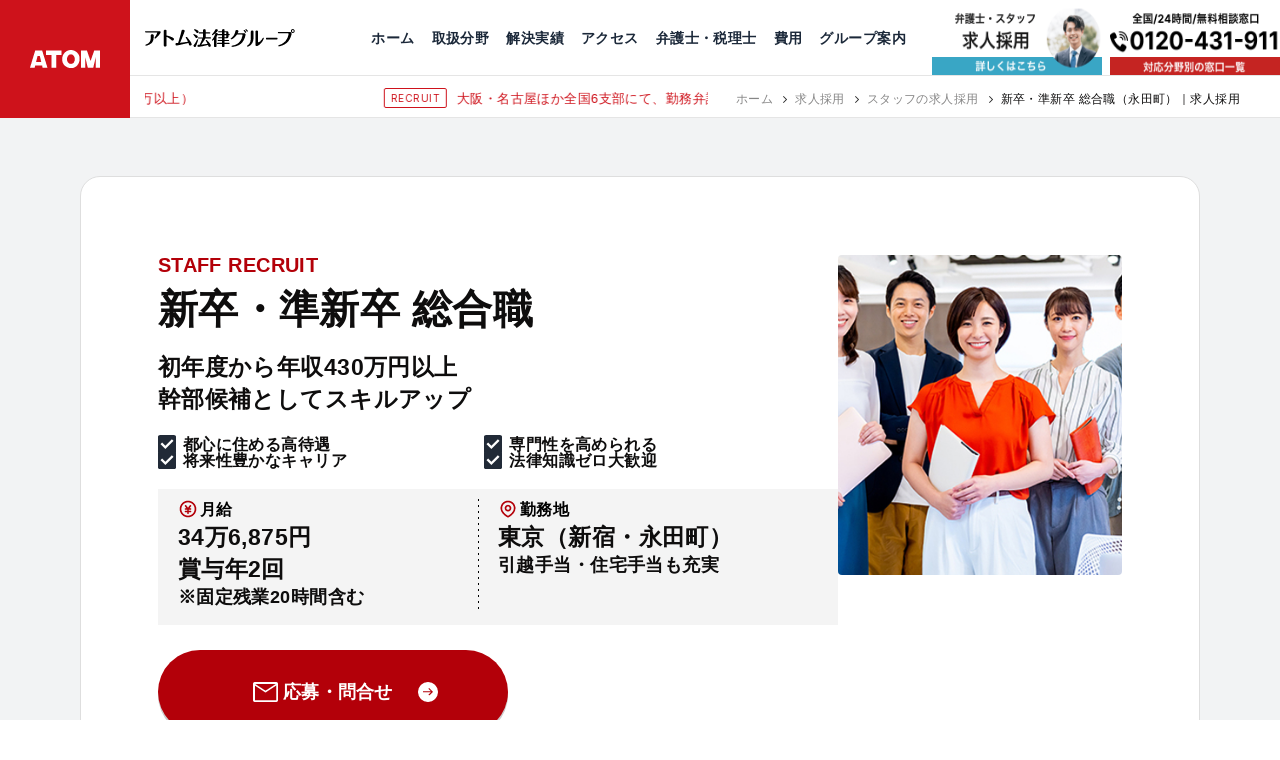

--- FILE ---
content_type: text/html; charset=UTF-8
request_url: https://atomfirm.com/recruit/staff/managerial_career_track_tokyo?utm_source=atomwebsite&utm_medium=recruitlink&utm_campaign=https%3A%2F%2Fxn--u9j691gec093ctth6wjxm1eg0h.jp%2Fjisseki%2Fjisseki_178%2F
body_size: 17065
content:
<!DOCTYPE html>
<html lang="ja" prefix="og: https://ogp.me/ns#">

<head>
    <meta charset="UTF-8">
    <meta name="format-detection" content="telephone=no" />
    <meta name="viewport" content="width=device-width, initial-scale=1.0">
    <script>
var ajaxurl = 'https://atomfirm.com/wp-admin/admin-ajax.php';
</script>

<!-- Search Engine Optimization by Rank Math - https://rankmath.com/ -->
<title>新卒・準新卒 総合職（永田町）｜求人採用 | アトム法律グループ公式サイト</title>
<meta name="description" content="アトム法律情報グループ求人採用、永田町オフィスの新卒・準新卒 総合職を募集しています。"/>
<meta name="robots" content="follow, index, max-snippet:-1, max-video-preview:-1, max-image-preview:large"/>
<link rel="canonical" href="https://atomfirm.com/recruit/staff/managerial_career_track_tokyo" />
<meta property="og:locale" content="ja_JP" />
<meta property="og:type" content="article" />
<meta property="og:title" content="新卒・準新卒 総合職（永田町）｜求人採用 | アトム法律グループ公式サイト" />
<meta property="og:description" content="アトム法律情報グループ求人採用、永田町オフィスの新卒・準新卒 総合職を募集しています。" />
<meta property="og:url" content="https://atomfirm.com/recruit/staff/managerial_career_track_tokyo" />
<meta property="og:site_name" content="アトム法律グループ" />
<meta property="og:updated_time" content="2026-01-23T17:09:06+09:00" />
<meta property="og:image" content="https://static.atomfirm.com/wp-content/uploads/managerial_career_track_ogp.png" />
<meta property="og:image:secure_url" content="https://static.atomfirm.com/wp-content/uploads/managerial_career_track_ogp.png" />
<meta property="og:image:width" content="1200" />
<meta property="og:image:height" content="630" />
<meta property="og:image:alt" content="新卒・準新卒 総合職（永田町）｜求人採用" />
<meta property="og:image:type" content="image/png" />
<meta name="twitter:card" content="summary_large_image" />
<meta name="twitter:title" content="新卒・準新卒 総合職（永田町）｜求人採用 | アトム法律グループ公式サイト" />
<meta name="twitter:description" content="アトム法律情報グループ求人採用、永田町オフィスの新卒・準新卒 総合職を募集しています。" />
<meta name="twitter:image" content="https://static.atomfirm.com/wp-content/uploads/managerial_career_track_ogp.png" />
<script type="application/ld+json" class="rank-math-schema">{"@context":"https://schema.org","@graph":[{"@type":"BreadcrumbList","@id":"https://atomfirm.com/recruit/staff/managerial_career_track_tokyo#breadcrumb","itemListElement":[{"@type":"ListItem","position":"1","item":{"@id":"https://atomfirm.com","name":"\u30db\u30fc\u30e0"}},{"@type":"ListItem","position":"2","item":{"@id":"https://atomfirm.com/recruit","name":"\u6c42\u4eba\u63a1\u7528"}},{"@type":"ListItem","position":"3","item":{"@id":"https://atomfirm.com/recruit/staff","name":"\u30b9\u30bf\u30c3\u30d5\u306e\u6c42\u4eba\u63a1\u7528"}},{"@type":"ListItem","position":"4","item":{"@id":"https://atomfirm.com/recruit/staff/managerial_career_track_tokyo","name":"\u65b0\u5352\u30fb\u6e96\u65b0\u5352 \u7dcf\u5408\u8077\uff08\u6c38\u7530\u753a\uff09\uff5c\u6c42\u4eba\u63a1\u7528"}}]}]}</script>
<!-- /Rank Math WordPress SEO プラグイン -->

<link rel='dns-prefetch' href='//static.atomfirm.com' />
<link rel='dns-prefetch' href='//fonts.googleapis.com' />
<link rel='dns-prefetch' href='//fonts.gstatic.com' />
<link rel='dns-prefetch' href='//ajax.googleapis.com' />
<link rel='dns-prefetch' href='//apis.google.com' />
<link rel='dns-prefetch' href='//google-analytics.com' />
<link rel='dns-prefetch' href='//www.google-analytics.com' />
<link rel='dns-prefetch' href='//ssl.google-analytics.com' />
<link rel='dns-prefetch' href='//stats.wp.com' />
<link rel='dns-prefetch' href='//www.googletagmanager.com' />
<link rel='preconnect' href='//www.google-analytics.com' />
<link rel='preconnect' href='//www.googletagmanager.com' />
<script type="text/javascript">
/* <![CDATA[ */
window._wpemojiSettings = {"baseUrl":"https:\/\/s.w.org\/images\/core\/emoji\/15.0.3\/72x72\/","ext":".png","svgUrl":"https:\/\/s.w.org\/images\/core\/emoji\/15.0.3\/svg\/","svgExt":".svg","source":{"concatemoji":"https:\/\/atomfirm.com\/wp-includes\/js\/wp-emoji-release.min.js?ver=6.6.1"}};
/*! This file is auto-generated */
!function(i,n){var o,s,e;function c(e){try{var t={supportTests:e,timestamp:(new Date).valueOf()};sessionStorage.setItem(o,JSON.stringify(t))}catch(e){}}function p(e,t,n){e.clearRect(0,0,e.canvas.width,e.canvas.height),e.fillText(t,0,0);var t=new Uint32Array(e.getImageData(0,0,e.canvas.width,e.canvas.height).data),r=(e.clearRect(0,0,e.canvas.width,e.canvas.height),e.fillText(n,0,0),new Uint32Array(e.getImageData(0,0,e.canvas.width,e.canvas.height).data));return t.every(function(e,t){return e===r[t]})}function u(e,t,n){switch(t){case"flag":return n(e,"\ud83c\udff3\ufe0f\u200d\u26a7\ufe0f","\ud83c\udff3\ufe0f\u200b\u26a7\ufe0f")?!1:!n(e,"\ud83c\uddfa\ud83c\uddf3","\ud83c\uddfa\u200b\ud83c\uddf3")&&!n(e,"\ud83c\udff4\udb40\udc67\udb40\udc62\udb40\udc65\udb40\udc6e\udb40\udc67\udb40\udc7f","\ud83c\udff4\u200b\udb40\udc67\u200b\udb40\udc62\u200b\udb40\udc65\u200b\udb40\udc6e\u200b\udb40\udc67\u200b\udb40\udc7f");case"emoji":return!n(e,"\ud83d\udc26\u200d\u2b1b","\ud83d\udc26\u200b\u2b1b")}return!1}function f(e,t,n){var r="undefined"!=typeof WorkerGlobalScope&&self instanceof WorkerGlobalScope?new OffscreenCanvas(300,150):i.createElement("canvas"),a=r.getContext("2d",{willReadFrequently:!0}),o=(a.textBaseline="top",a.font="600 32px Arial",{});return e.forEach(function(e){o[e]=t(a,e,n)}),o}function t(e){var t=i.createElement("script");t.src=e,t.defer=!0,i.head.appendChild(t)}"undefined"!=typeof Promise&&(o="wpEmojiSettingsSupports",s=["flag","emoji"],n.supports={everything:!0,everythingExceptFlag:!0},e=new Promise(function(e){i.addEventListener("DOMContentLoaded",e,{once:!0})}),new Promise(function(t){var n=function(){try{var e=JSON.parse(sessionStorage.getItem(o));if("object"==typeof e&&"number"==typeof e.timestamp&&(new Date).valueOf()<e.timestamp+604800&&"object"==typeof e.supportTests)return e.supportTests}catch(e){}return null}();if(!n){if("undefined"!=typeof Worker&&"undefined"!=typeof OffscreenCanvas&&"undefined"!=typeof URL&&URL.createObjectURL&&"undefined"!=typeof Blob)try{var e="postMessage("+f.toString()+"("+[JSON.stringify(s),u.toString(),p.toString()].join(",")+"));",r=new Blob([e],{type:"text/javascript"}),a=new Worker(URL.createObjectURL(r),{name:"wpTestEmojiSupports"});return void(a.onmessage=function(e){c(n=e.data),a.terminate(),t(n)})}catch(e){}c(n=f(s,u,p))}t(n)}).then(function(e){for(var t in e)n.supports[t]=e[t],n.supports.everything=n.supports.everything&&n.supports[t],"flag"!==t&&(n.supports.everythingExceptFlag=n.supports.everythingExceptFlag&&n.supports[t]);n.supports.everythingExceptFlag=n.supports.everythingExceptFlag&&!n.supports.flag,n.DOMReady=!1,n.readyCallback=function(){n.DOMReady=!0}}).then(function(){return e}).then(function(){var e;n.supports.everything||(n.readyCallback(),(e=n.source||{}).concatemoji?t(e.concatemoji):e.wpemoji&&e.twemoji&&(t(e.twemoji),t(e.wpemoji)))}))}((window,document),window._wpemojiSettings);
/* ]]> */
</script>
<link rel='stylesheet' id='swiper-css-css' href='https://atomfirm.com/wp-content/themes/atom_top/assets/css/swiper.min.css?ver=6.6.1' type='text/css' media='all' />
<link rel='stylesheet' id=' add_google_fonts-atomtop-css' href='https://fonts.googleapis.com/css2?family=Inter%3Awght%40400%3B700&#038;display=swap&#038;ver=6.6.1' type='text/css' media='all' />
<link rel='stylesheet' id='atomtop-css-css' href='https://atomfirm.com/wp-content/themes/atom_top/assets/css/style.css?ver=1769046427' type='text/css' media='all' />
<link rel='stylesheet' id='recruit-css-css' href='https://atomfirm.com/wp-content/themes/atom_top/assets/css/recruit.css?ver=1769046427' type='text/css' media='all' />
<style id='wp-emoji-styles-inline-css' type='text/css'>

	img.wp-smiley, img.emoji {
		display: inline !important;
		border: none !important;
		box-shadow: none !important;
		height: 1em !important;
		width: 1em !important;
		margin: 0 0.07em !important;
		vertical-align: -0.1em !important;
		background: none !important;
		padding: 0 !important;
	}
</style>
<link rel='stylesheet' id='wp-block-library-css' href='https://atomfirm.com/wp-includes/css/dist/block-library/style.min.css?ver=6.6.1' type='text/css' media='all' />
<style id='safe-svg-svg-icon-style-inline-css' type='text/css'>
.safe-svg-cover{text-align:center}.safe-svg-cover .safe-svg-inside{display:inline-block;max-width:100%}.safe-svg-cover svg{height:100%;max-height:100%;max-width:100%;width:100%}

</style>
<style id='classic-theme-styles-inline-css' type='text/css'>
/*! This file is auto-generated */
.wp-block-button__link{color:#fff;background-color:#32373c;border-radius:9999px;box-shadow:none;text-decoration:none;padding:calc(.667em + 2px) calc(1.333em + 2px);font-size:1.125em}.wp-block-file__button{background:#32373c;color:#fff;text-decoration:none}
</style>
<style id='global-styles-inline-css' type='text/css'>
:root{--wp--preset--aspect-ratio--square: 1;--wp--preset--aspect-ratio--4-3: 4/3;--wp--preset--aspect-ratio--3-4: 3/4;--wp--preset--aspect-ratio--3-2: 3/2;--wp--preset--aspect-ratio--2-3: 2/3;--wp--preset--aspect-ratio--16-9: 16/9;--wp--preset--aspect-ratio--9-16: 9/16;--wp--preset--color--black: #000000;--wp--preset--color--cyan-bluish-gray: #abb8c3;--wp--preset--color--white: #ffffff;--wp--preset--color--pale-pink: #f78da7;--wp--preset--color--vivid-red: #cf2e2e;--wp--preset--color--luminous-vivid-orange: #ff6900;--wp--preset--color--luminous-vivid-amber: #fcb900;--wp--preset--color--light-green-cyan: #7bdcb5;--wp--preset--color--vivid-green-cyan: #00d084;--wp--preset--color--pale-cyan-blue: #8ed1fc;--wp--preset--color--vivid-cyan-blue: #0693e3;--wp--preset--color--vivid-purple: #9b51e0;--wp--preset--gradient--vivid-cyan-blue-to-vivid-purple: linear-gradient(135deg,rgba(6,147,227,1) 0%,rgb(155,81,224) 100%);--wp--preset--gradient--light-green-cyan-to-vivid-green-cyan: linear-gradient(135deg,rgb(122,220,180) 0%,rgb(0,208,130) 100%);--wp--preset--gradient--luminous-vivid-amber-to-luminous-vivid-orange: linear-gradient(135deg,rgba(252,185,0,1) 0%,rgba(255,105,0,1) 100%);--wp--preset--gradient--luminous-vivid-orange-to-vivid-red: linear-gradient(135deg,rgba(255,105,0,1) 0%,rgb(207,46,46) 100%);--wp--preset--gradient--very-light-gray-to-cyan-bluish-gray: linear-gradient(135deg,rgb(238,238,238) 0%,rgb(169,184,195) 100%);--wp--preset--gradient--cool-to-warm-spectrum: linear-gradient(135deg,rgb(74,234,220) 0%,rgb(151,120,209) 20%,rgb(207,42,186) 40%,rgb(238,44,130) 60%,rgb(251,105,98) 80%,rgb(254,248,76) 100%);--wp--preset--gradient--blush-light-purple: linear-gradient(135deg,rgb(255,206,236) 0%,rgb(152,150,240) 100%);--wp--preset--gradient--blush-bordeaux: linear-gradient(135deg,rgb(254,205,165) 0%,rgb(254,45,45) 50%,rgb(107,0,62) 100%);--wp--preset--gradient--luminous-dusk: linear-gradient(135deg,rgb(255,203,112) 0%,rgb(199,81,192) 50%,rgb(65,88,208) 100%);--wp--preset--gradient--pale-ocean: linear-gradient(135deg,rgb(255,245,203) 0%,rgb(182,227,212) 50%,rgb(51,167,181) 100%);--wp--preset--gradient--electric-grass: linear-gradient(135deg,rgb(202,248,128) 0%,rgb(113,206,126) 100%);--wp--preset--gradient--midnight: linear-gradient(135deg,rgb(2,3,129) 0%,rgb(40,116,252) 100%);--wp--preset--font-size--small: 13px;--wp--preset--font-size--medium: 20px;--wp--preset--font-size--large: 36px;--wp--preset--font-size--x-large: 42px;--wp--preset--spacing--20: 0.44rem;--wp--preset--spacing--30: 0.67rem;--wp--preset--spacing--40: 1rem;--wp--preset--spacing--50: 1.5rem;--wp--preset--spacing--60: 2.25rem;--wp--preset--spacing--70: 3.38rem;--wp--preset--spacing--80: 5.06rem;--wp--preset--shadow--natural: 6px 6px 9px rgba(0, 0, 0, 0.2);--wp--preset--shadow--deep: 12px 12px 50px rgba(0, 0, 0, 0.4);--wp--preset--shadow--sharp: 6px 6px 0px rgba(0, 0, 0, 0.2);--wp--preset--shadow--outlined: 6px 6px 0px -3px rgba(255, 255, 255, 1), 6px 6px rgba(0, 0, 0, 1);--wp--preset--shadow--crisp: 6px 6px 0px rgba(0, 0, 0, 1);}:where(.is-layout-flex){gap: 0.5em;}:where(.is-layout-grid){gap: 0.5em;}body .is-layout-flex{display: flex;}.is-layout-flex{flex-wrap: wrap;align-items: center;}.is-layout-flex > :is(*, div){margin: 0;}body .is-layout-grid{display: grid;}.is-layout-grid > :is(*, div){margin: 0;}:where(.wp-block-columns.is-layout-flex){gap: 2em;}:where(.wp-block-columns.is-layout-grid){gap: 2em;}:where(.wp-block-post-template.is-layout-flex){gap: 1.25em;}:where(.wp-block-post-template.is-layout-grid){gap: 1.25em;}.has-black-color{color: var(--wp--preset--color--black) !important;}.has-cyan-bluish-gray-color{color: var(--wp--preset--color--cyan-bluish-gray) !important;}.has-white-color{color: var(--wp--preset--color--white) !important;}.has-pale-pink-color{color: var(--wp--preset--color--pale-pink) !important;}.has-vivid-red-color{color: var(--wp--preset--color--vivid-red) !important;}.has-luminous-vivid-orange-color{color: var(--wp--preset--color--luminous-vivid-orange) !important;}.has-luminous-vivid-amber-color{color: var(--wp--preset--color--luminous-vivid-amber) !important;}.has-light-green-cyan-color{color: var(--wp--preset--color--light-green-cyan) !important;}.has-vivid-green-cyan-color{color: var(--wp--preset--color--vivid-green-cyan) !important;}.has-pale-cyan-blue-color{color: var(--wp--preset--color--pale-cyan-blue) !important;}.has-vivid-cyan-blue-color{color: var(--wp--preset--color--vivid-cyan-blue) !important;}.has-vivid-purple-color{color: var(--wp--preset--color--vivid-purple) !important;}.has-black-background-color{background-color: var(--wp--preset--color--black) !important;}.has-cyan-bluish-gray-background-color{background-color: var(--wp--preset--color--cyan-bluish-gray) !important;}.has-white-background-color{background-color: var(--wp--preset--color--white) !important;}.has-pale-pink-background-color{background-color: var(--wp--preset--color--pale-pink) !important;}.has-vivid-red-background-color{background-color: var(--wp--preset--color--vivid-red) !important;}.has-luminous-vivid-orange-background-color{background-color: var(--wp--preset--color--luminous-vivid-orange) !important;}.has-luminous-vivid-amber-background-color{background-color: var(--wp--preset--color--luminous-vivid-amber) !important;}.has-light-green-cyan-background-color{background-color: var(--wp--preset--color--light-green-cyan) !important;}.has-vivid-green-cyan-background-color{background-color: var(--wp--preset--color--vivid-green-cyan) !important;}.has-pale-cyan-blue-background-color{background-color: var(--wp--preset--color--pale-cyan-blue) !important;}.has-vivid-cyan-blue-background-color{background-color: var(--wp--preset--color--vivid-cyan-blue) !important;}.has-vivid-purple-background-color{background-color: var(--wp--preset--color--vivid-purple) !important;}.has-black-border-color{border-color: var(--wp--preset--color--black) !important;}.has-cyan-bluish-gray-border-color{border-color: var(--wp--preset--color--cyan-bluish-gray) !important;}.has-white-border-color{border-color: var(--wp--preset--color--white) !important;}.has-pale-pink-border-color{border-color: var(--wp--preset--color--pale-pink) !important;}.has-vivid-red-border-color{border-color: var(--wp--preset--color--vivid-red) !important;}.has-luminous-vivid-orange-border-color{border-color: var(--wp--preset--color--luminous-vivid-orange) !important;}.has-luminous-vivid-amber-border-color{border-color: var(--wp--preset--color--luminous-vivid-amber) !important;}.has-light-green-cyan-border-color{border-color: var(--wp--preset--color--light-green-cyan) !important;}.has-vivid-green-cyan-border-color{border-color: var(--wp--preset--color--vivid-green-cyan) !important;}.has-pale-cyan-blue-border-color{border-color: var(--wp--preset--color--pale-cyan-blue) !important;}.has-vivid-cyan-blue-border-color{border-color: var(--wp--preset--color--vivid-cyan-blue) !important;}.has-vivid-purple-border-color{border-color: var(--wp--preset--color--vivid-purple) !important;}.has-vivid-cyan-blue-to-vivid-purple-gradient-background{background: var(--wp--preset--gradient--vivid-cyan-blue-to-vivid-purple) !important;}.has-light-green-cyan-to-vivid-green-cyan-gradient-background{background: var(--wp--preset--gradient--light-green-cyan-to-vivid-green-cyan) !important;}.has-luminous-vivid-amber-to-luminous-vivid-orange-gradient-background{background: var(--wp--preset--gradient--luminous-vivid-amber-to-luminous-vivid-orange) !important;}.has-luminous-vivid-orange-to-vivid-red-gradient-background{background: var(--wp--preset--gradient--luminous-vivid-orange-to-vivid-red) !important;}.has-very-light-gray-to-cyan-bluish-gray-gradient-background{background: var(--wp--preset--gradient--very-light-gray-to-cyan-bluish-gray) !important;}.has-cool-to-warm-spectrum-gradient-background{background: var(--wp--preset--gradient--cool-to-warm-spectrum) !important;}.has-blush-light-purple-gradient-background{background: var(--wp--preset--gradient--blush-light-purple) !important;}.has-blush-bordeaux-gradient-background{background: var(--wp--preset--gradient--blush-bordeaux) !important;}.has-luminous-dusk-gradient-background{background: var(--wp--preset--gradient--luminous-dusk) !important;}.has-pale-ocean-gradient-background{background: var(--wp--preset--gradient--pale-ocean) !important;}.has-electric-grass-gradient-background{background: var(--wp--preset--gradient--electric-grass) !important;}.has-midnight-gradient-background{background: var(--wp--preset--gradient--midnight) !important;}.has-small-font-size{font-size: var(--wp--preset--font-size--small) !important;}.has-medium-font-size{font-size: var(--wp--preset--font-size--medium) !important;}.has-large-font-size{font-size: var(--wp--preset--font-size--large) !important;}.has-x-large-font-size{font-size: var(--wp--preset--font-size--x-large) !important;}
:where(.wp-block-post-template.is-layout-flex){gap: 1.25em;}:where(.wp-block-post-template.is-layout-grid){gap: 1.25em;}
:where(.wp-block-columns.is-layout-flex){gap: 2em;}:where(.wp-block-columns.is-layout-grid){gap: 2em;}
:root :where(.wp-block-pullquote){font-size: 1.5em;line-height: 1.6;}
</style>
<link rel='stylesheet' id='pz-linkcard-css' href='//atomfirm.com/wp-content/uploads/pz-linkcard/style.css?ver=2.5.3.1.20' type='text/css' media='all' />
<link rel='stylesheet' id='dashicons-css' href='https://atomfirm.com/wp-includes/css/dashicons.min.css?ver=6.6.1' type='text/css' media='all' />
<script type="text/javascript" src="https://atomfirm.com/wp-includes/js/jquery/jquery.min.js?ver=3.7.1" id="jquery-core-js"></script>
<script type="text/javascript" src="https://atomfirm.com/wp-includes/js/jquery/jquery-migrate.min.js?ver=3.4.1" id="jquery-migrate-js"></script>
<link rel="https://api.w.org/" href="https://atomfirm.com/wp-json/" /><link rel="alternate" title="JSON" type="application/json" href="https://atomfirm.com/wp-json/wp/v2/recruit/36117" /><link rel="EditURI" type="application/rsd+xml" title="RSD" href="https://atomfirm.com/xmlrpc.php?rsd" />
<meta name="generator" content="WordPress 6.6.1" />
<link rel='shortlink' href='https://atomfirm.com/?p=36117' />
<link rel="alternate" title="oEmbed (JSON)" type="application/json+oembed" href="https://atomfirm.com/wp-json/oembed/1.0/embed?url=https%3A%2F%2Fatomfirm.com%2Frecruit%2Fstaff%2Fmanagerial_career_track_tokyo" />
<link rel="alternate" title="oEmbed (XML)" type="text/xml+oembed" href="https://atomfirm.com/wp-json/oembed/1.0/embed?url=https%3A%2F%2Fatomfirm.com%2Frecruit%2Fstaff%2Fmanagerial_career_track_tokyo&#038;format=xml" />
<style type="text/css">.broken_link, a.broken_link {
	text-decoration: line-through;
}</style><style type="text/css">.removed_link, a.removed_link {
	text-decoration: line-through;
}</style><link rel="icon" href="https://static.atomfirm.com/wp-content/uploads/cropped-fav3-32x32.png" sizes="32x32" />
<link rel="icon" href="https://static.atomfirm.com/wp-content/uploads/cropped-fav3-192x192.png" sizes="192x192" />
<link rel="apple-touch-icon" href="https://static.atomfirm.com/wp-content/uploads/cropped-fav3-180x180.png" />
<meta name="msapplication-TileImage" content="https://static.atomfirm.com/wp-content/uploads/cropped-fav3-270x270.png" />
		<style type="text/css" id="wp-custom-css">
			.post_decoration table thead tr > * {
	background: #2e323f;
	color: #fff;
	width: 40%;
}

.post_decoration table tr td:first-child {
	width: 40%;
	background: #f3f3f3;
}		</style>
		
    <!-- Google Tag Manager -->
    <script>
    (function(w, d, s, l, i) {
        w[l] = w[l] || [];
        w[l].push({
            'gtm.start': new Date().getTime(),
            event: 'gtm.js'
        });
        var f = d.getElementsByTagName(s)[0],
            j = d.createElement(s),
            dl = l != 'dataLayer' ? '&l=' + l : '';
        j.async = true;
        j.src =
            'https://www.googletagmanager.com/gtm.js?id=' + i + dl;
        f.parentNode.insertBefore(j, f);
    })(window, document, 'script', 'dataLayer', 'GTM-N9JKPL6');
    </script>
    <!-- End Google Tag Manager -->

    <script>
    const $ = jQuery.noConflict();
    </script>

</head>


<script>
// current-label追加
jQuery(function($) {
    });
</script>

<body class="recruit-template-default single single-recruit postid-36117 hover">
    <!-- Google Tag Manager (noscript) -->
    <noscript><iframe src="https://www.googletagmanager.com/ns.html?id=GTM-N9JKPL6" height="0" width="0"
            style="display:none;visibility:hidden"></iframe></noscript>
    <!-- End Google Tag Manager (noscript) -->


    <!--header-->
    <header id="l-header" class="l-header">
        <div class="l-header__sitename">
            <a href="https://atomfirm.com">
                <img src="https://static.atomfirm.com/wp-content/themes/atom_top/assets/images/common/site-logo.svg" width="238"
                    height="61" alt="ATOM" loading="lazy">
            </a>
        </div>

        <div class="l-header__body bodr-line bm-line">
            <a href="https://atomfirm.com" class="l-header__label">
                <p><img src="https://static.atomfirm.com/wp-content/themes/atom_top/assets/images/common/atom-label01.svg"
                        width="257" height="32" alt="アトム法律事務所" loading="lazy"></p>
                <p><img src="https://static.atomfirm.com/wp-content/themes/atom_top/assets/images/common/atom-label02.svg"
                        width="291" height="32" alt="アトム税理士事務所" loading="lazy"></p>
            </a>

            <!--l-header__common-->
            <div class="l-header__common">

                <nav class="l-header__nav">
                    <ul class="l-nav__lst">
                        <li class="l-nav__home mouse-on"><a href="https://atomfirm.com">
                                <p>ホーム</p>
                            </a></li>


                        <li class="l-nav__practices mouse-on h-nav__contents">
                            <a href="https://atomfirm.com/practices" class="h-nav__parent">
                                <p>取扱分野</p>
                            </a>
                            <div class="h-nav__child">
                            <ul class="h-nav__child-inner">
                            <li class="mouse-set"><a href="https://atomfirm.com/practices/practices_criminal"><div class="h-nav__child-meta"><span class="nav-label">刑事事件</span>    <p class="btn-arrow typ-brdr-gray">
        <span>
            <img src="https://static.atomfirm.com/wp-content/themes/atom_top/assets/images/common/arrow-black.svg" width="63"
                height="53" alt="" loading="lazy">
        </span>
    </p>
</div></a></li><li class="mouse-set"><a href="https://atomfirm.com/practices/practices_relationship_trouble"><div class="h-nav__child-meta"><span class="nav-label">女性トラブル</span>    <p class="btn-arrow typ-brdr-gray">
        <span>
            <img src="https://static.atomfirm.com/wp-content/themes/atom_top/assets/images/common/arrow-black.svg" width="63"
                height="53" alt="" loading="lazy">
        </span>
    </p>
</div></a></li><li class="mouse-set"><a href="https://atomfirm.com/practices/practices_traffic"><div class="h-nav__child-meta"><span class="nav-label">交通事故</span>    <p class="btn-arrow typ-brdr-gray">
        <span>
            <img src="https://static.atomfirm.com/wp-content/themes/atom_top/assets/images/common/arrow-black.svg" width="63"
                height="53" alt="" loading="lazy">
        </span>
    </p>
</div></a></li><li class="mouse-set"><a href="https://atomfirm.com/practices/practices_inheritance"><div class="h-nav__child-meta"><span class="nav-label">相続税</span>    <p class="btn-arrow typ-brdr-gray">
        <span>
            <img src="https://static.atomfirm.com/wp-content/themes/atom_top/assets/images/common/arrow-black.svg" width="63"
                height="53" alt="" loading="lazy">
        </span>
    </p>
</div></a></li><li class="mouse-set"><a href="https://atomfirm.com/practices/practices_civil_matters"><div class="h-nav__child-meta"><span class="nav-label">一般民事</span>    <p class="btn-arrow typ-brdr-gray">
        <span>
            <img src="https://static.atomfirm.com/wp-content/themes/atom_top/assets/images/common/arrow-black.svg" width="63"
                height="53" alt="" loading="lazy">
        </span>
    </p>
</div></a></li><li class="mouse-set"><a href="https://atomfirm.com/practices/practices_interview"><div class="h-nav__child-meta"><span class="nav-label">出演・監修</span>    <p class="btn-arrow typ-brdr-gray">
        <span>
            <img src="https://static.atomfirm.com/wp-content/themes/atom_top/assets/images/common/arrow-black.svg" width="63"
                height="53" alt="" loading="lazy">
        </span>
    </p>
</div></a></li><li class="mouse-set"><a href="https://atomfirm.com/practices/practices_publication"><div class="h-nav__child-meta"><span class="nav-label">出版・寄稿</span>    <p class="btn-arrow typ-brdr-gray">
        <span>
            <img src="https://static.atomfirm.com/wp-content/themes/atom_top/assets/images/common/arrow-black.svg" width="63"
                height="53" alt="" loading="lazy">
        </span>
    </p>
</div></a></li><li class="mouse-set"><a href="https://atomfirm.com/practices/practices_public_interest"><div class="h-nav__child-meta"><span class="nav-label">公益活動</span>    <p class="btn-arrow typ-brdr-gray">
        <span>
            <img src="https://static.atomfirm.com/wp-content/themes/atom_top/assets/images/common/arrow-black.svg" width="63"
                height="53" alt="" loading="lazy">
        </span>
    </p>
</div></a></li>                            </ul>
                            </div>
                        </li>

                        <li class="l-nav__resolution mouse-on h-nav__contents">
                            <a href="https://atomfirm.com/resolution" class="h-nav__parent">
                                <p>解決実績</p>
                            </a>
                            <div class="h-nav__child">
                                <ul class="h-nav__child-inner">
                                    
                                    <li class="mouse-set">
                                        <a href="https://atomfirm.com/resolution/criminal">
                                            <div class="h-nav__child-meta">
                                                <span class="nav-label">刑事事件</span>
                                                    <p class="btn-arrow typ-brdr-gray">
        <span>
            <img src="https://static.atomfirm.com/wp-content/themes/atom_top/assets/images/common/arrow-black.svg" width="63"
                height="53" alt="" loading="lazy">
        </span>
    </p>
                                            </div>
                                        </a>
                                    </li>

                                    <li class="mouse-set">
                                        <a href="https://atomfirm.com/resolution/traffic">
                                            <div class="h-nav__child-meta">
                                                <span class="nav-label">交通事故</span>
                                                    <p class="btn-arrow typ-brdr-gray">
        <span>
            <img src="https://static.atomfirm.com/wp-content/themes/atom_top/assets/images/common/arrow-black.svg" width="63"
                height="53" alt="" loading="lazy">
        </span>
    </p>
                                            </div>
                                        </a>
                                    </li>
                                </ul>
                            </div>
                        </li>
                        <li class="l-nav__access mouse-on h-nav__contents">
                            <a href="https://atomfirm.com/access" class="h-nav__parent">
                                <p>アクセス</p>
                            </a>
                            <div class="h-nav__child">
                                <ul class="h-nav__child-inner">
                                                                        <li class="mouse-set">
                                        <a href="https://atomfirm.com/access/tokyo">
                                            <div class="h-nav__child-meta">
                                                <span class="nav-label">
                                                    永田町                                                </span>
                                                    <p class="btn-arrow typ-brdr-gray">
        <span>
            <img src="https://static.atomfirm.com/wp-content/themes/atom_top/assets/images/common/arrow-black.svg" width="63"
                height="53" alt="" loading="lazy">
        </span>
    </p>
                                            </div>
                                        </a>
                                    </li>
                                                                        <li class="mouse-set">
                                        <a href="https://atomfirm.com/access/sendai">
                                            <div class="h-nav__child-meta">
                                                <span class="nav-label">
                                                    仙台                                                </span>
                                                    <p class="btn-arrow typ-brdr-gray">
        <span>
            <img src="https://static.atomfirm.com/wp-content/themes/atom_top/assets/images/common/arrow-black.svg" width="63"
                height="53" alt="" loading="lazy">
        </span>
    </p>
                                            </div>
                                        </a>
                                    </li>
                                                                        <li class="mouse-set">
                                        <a href="https://atomfirm.com/access/saitama">
                                            <div class="h-nav__child-meta">
                                                <span class="nav-label">
                                                    埼玉大宮                                                </span>
                                                    <p class="btn-arrow typ-brdr-gray">
        <span>
            <img src="https://static.atomfirm.com/wp-content/themes/atom_top/assets/images/common/arrow-black.svg" width="63"
                height="53" alt="" loading="lazy">
        </span>
    </p>
                                            </div>
                                        </a>
                                    </li>
                                                                        <li class="mouse-set">
                                        <a href="https://atomfirm.com/access/chiba">
                                            <div class="h-nav__child-meta">
                                                <span class="nav-label">
                                                    千葉                                                </span>
                                                    <p class="btn-arrow typ-brdr-gray">
        <span>
            <img src="https://static.atomfirm.com/wp-content/themes/atom_top/assets/images/common/arrow-black.svg" width="63"
                height="53" alt="" loading="lazy">
        </span>
    </p>
                                            </div>
                                        </a>
                                    </li>
                                                                        <li class="mouse-set">
                                        <a href="https://atomfirm.com/access/ichikawa">
                                            <div class="h-nav__child-meta">
                                                <span class="nav-label">
                                                    市川                                                </span>
                                                    <p class="btn-arrow typ-brdr-gray">
        <span>
            <img src="https://static.atomfirm.com/wp-content/themes/atom_top/assets/images/common/arrow-black.svg" width="63"
                height="53" alt="" loading="lazy">
        </span>
    </p>
                                            </div>
                                        </a>
                                    </li>
                                                                        <li class="mouse-set">
                                        <a href="https://atomfirm.com/access/marunouchi">
                                            <div class="h-nav__child-meta">
                                                <span class="nav-label">
                                                    丸の内                                                </span>
                                                    <p class="btn-arrow typ-brdr-gray">
        <span>
            <img src="https://static.atomfirm.com/wp-content/themes/atom_top/assets/images/common/arrow-black.svg" width="63"
                height="53" alt="" loading="lazy">
        </span>
    </p>
                                            </div>
                                        </a>
                                    </li>
                                                                        <li class="mouse-set">
                                        <a href="https://atomfirm.com/access/shinjuku">
                                            <div class="h-nav__child-meta">
                                                <span class="nav-label">
                                                    新宿                                                </span>
                                                    <p class="btn-arrow typ-brdr-gray">
        <span>
            <img src="https://static.atomfirm.com/wp-content/themes/atom_top/assets/images/common/arrow-black.svg" width="63"
                height="53" alt="" loading="lazy">
        </span>
    </p>
                                            </div>
                                        </a>
                                    </li>
                                                                        <li class="mouse-set">
                                        <a href="https://atomfirm.com/access/kitasenju">
                                            <div class="h-nav__child-meta">
                                                <span class="nav-label">
                                                    北千住                                                </span>
                                                    <p class="btn-arrow typ-brdr-gray">
        <span>
            <img src="https://static.atomfirm.com/wp-content/themes/atom_top/assets/images/common/arrow-black.svg" width="63"
                height="53" alt="" loading="lazy">
        </span>
    </p>
                                            </div>
                                        </a>
                                    </li>
                                                                        <li class="mouse-set">
                                        <a href="https://atomfirm.com/access/yokohama">
                                            <div class="h-nav__child-meta">
                                                <span class="nav-label">
                                                    横浜                                                </span>
                                                    <p class="btn-arrow typ-brdr-gray">
        <span>
            <img src="https://static.atomfirm.com/wp-content/themes/atom_top/assets/images/common/arrow-black.svg" width="63"
                height="53" alt="" loading="lazy">
        </span>
    </p>
                                            </div>
                                        </a>
                                    </li>
                                                                        <li class="mouse-set">
                                        <a href="https://atomfirm.com/access/shizuoka">
                                            <div class="h-nav__child-meta">
                                                <span class="nav-label">
                                                    静岡                                                </span>
                                                    <p class="btn-arrow typ-brdr-gray">
        <span>
            <img src="https://static.atomfirm.com/wp-content/themes/atom_top/assets/images/common/arrow-black.svg" width="63"
                height="53" alt="" loading="lazy">
        </span>
    </p>
                                            </div>
                                        </a>
                                    </li>
                                                                        <li class="mouse-set">
                                        <a href="https://atomfirm.com/access/nagoya">
                                            <div class="h-nav__child-meta">
                                                <span class="nav-label">
                                                    名古屋                                                </span>
                                                    <p class="btn-arrow typ-brdr-gray">
        <span>
            <img src="https://static.atomfirm.com/wp-content/themes/atom_top/assets/images/common/arrow-black.svg" width="63"
                height="53" alt="" loading="lazy">
        </span>
    </p>
                                            </div>
                                        </a>
                                    </li>
                                                                        <li class="mouse-set">
                                        <a href="https://atomfirm.com/access/kyoto">
                                            <div class="h-nav__child-meta">
                                                <span class="nav-label">
                                                    京都                                                </span>
                                                    <p class="btn-arrow typ-brdr-gray">
        <span>
            <img src="https://static.atomfirm.com/wp-content/themes/atom_top/assets/images/common/arrow-black.svg" width="63"
                height="53" alt="" loading="lazy">
        </span>
    </p>
                                            </div>
                                        </a>
                                    </li>
                                                                        <li class="mouse-set">
                                        <a href="https://atomfirm.com/access/osaka">
                                            <div class="h-nav__child-meta">
                                                <span class="nav-label">
                                                    大阪                                                </span>
                                                    <p class="btn-arrow typ-brdr-gray">
        <span>
            <img src="https://static.atomfirm.com/wp-content/themes/atom_top/assets/images/common/arrow-black.svg" width="63"
                height="53" alt="" loading="lazy">
        </span>
    </p>
                                            </div>
                                        </a>
                                    </li>
                                                                        <li class="mouse-set">
                                        <a href="https://atomfirm.com/access/kobe">
                                            <div class="h-nav__child-meta">
                                                <span class="nav-label">
                                                    神戸                                                </span>
                                                    <p class="btn-arrow typ-brdr-gray">
        <span>
            <img src="https://static.atomfirm.com/wp-content/themes/atom_top/assets/images/common/arrow-black.svg" width="63"
                height="53" alt="" loading="lazy">
        </span>
    </p>
                                            </div>
                                        </a>
                                    </li>
                                                                        <li class="mouse-set">
                                        <a href="https://atomfirm.com/access/fukuoka">
                                            <div class="h-nav__child-meta">
                                                <span class="nav-label">
                                                    福岡                                                </span>
                                                    <p class="btn-arrow typ-brdr-gray">
        <span>
            <img src="https://static.atomfirm.com/wp-content/themes/atom_top/assets/images/common/arrow-black.svg" width="63"
                height="53" alt="" loading="lazy">
        </span>
    </p>
                                            </div>
                                        </a>
                                    </li>
                                                                    </ul>
                            </div>
                        </li>
                        <li class="l-nav__profile mouse-on h-nav__contents">
                            <a href="https://atomfirm.com/profile" class="h-nav__parent">
                                <p>弁護士・税理士</p>
                            </a>
                            <div class="h-nav__child">
                                <ul class="h-nav__child-inner">
                                    <li class="mouse-set">
                                        <a href="https://atomfirm.com/profile#memberList__region01">
                                            <div class="h-nav__child-meta">
                                                <span class="nav-label">北海道・東北</span>
                                                    <p class="btn-arrow typ-brdr-gray">
        <span>
            <img src="https://static.atomfirm.com/wp-content/themes/atom_top/assets/images/common/arrow-black.svg" width="63"
                height="53" alt="" loading="lazy">
        </span>
    </p>
                                            </div>
                                        </a>
                                    </li>
                                    <li class="mouse-set">
                                        <a href="https://atomfirm.com/profile#memberList__region02">
                                            <div class="h-nav__child-meta">
                                                <span class="nav-label">関東</span>
                                                    <p class="btn-arrow typ-brdr-gray">
        <span>
            <img src="https://static.atomfirm.com/wp-content/themes/atom_top/assets/images/common/arrow-black.svg" width="63"
                height="53" alt="" loading="lazy">
        </span>
    </p>
                                            </div>
                                        </a>
                                    </li>
                                    <li class="mouse-set">
                                        <a href="https://atomfirm.com/profile#memberList__region03">
                                            <div class="h-nav__child-meta">
                                                <span class="nav-label">東海</span>
                                                    <p class="btn-arrow typ-brdr-gray">
        <span>
            <img src="https://static.atomfirm.com/wp-content/themes/atom_top/assets/images/common/arrow-black.svg" width="63"
                height="53" alt="" loading="lazy">
        </span>
    </p>
                                            </div>
                                        </a>
                                    </li>
                                    <li class="mouse-set">
                                        <a href="https://atomfirm.com/profile#memberList__region04">
                                            <div class="h-nav__child-meta">
                                                <span class="nav-label">近畿</span>
                                                    <p class="btn-arrow typ-brdr-gray">
        <span>
            <img src="https://static.atomfirm.com/wp-content/themes/atom_top/assets/images/common/arrow-black.svg" width="63"
                height="53" alt="" loading="lazy">
        </span>
    </p>
                                            </div>
                                        </a>
                                    </li>
                                    <li class="mouse-set">
                                        <a href="https://atomfirm.com/profile#memberList__region05">
                                            <div class="h-nav__child-meta">
                                                <span class="nav-label">九州</span>
                                                    <p class="btn-arrow typ-brdr-gray">
        <span>
            <img src="https://static.atomfirm.com/wp-content/themes/atom_top/assets/images/common/arrow-black.svg" width="63"
                height="53" alt="" loading="lazy">
        </span>
    </p>
                                            </div>
                                        </a>
                                    </li>
                                </ul>
                            </div>
                        </li>
                        <li class="l-nav__fee mouse-on h-nav__contents">
                            <a href="https://atomfirm.com/fee" class="h-nav__parent">
                                <p>費用</p>
                            </a>
                            <div class="h-nav__child">
                                <ul class="h-nav__child-inner">
                                                                        <li class="mouse-set">
                                        <a href="https://atomfirm.com/fee/criminaldefense">
                                            <div class="h-nav__child-meta">
                                                <span class="nav-label">
                                                                                                        刑事事件                                                </span>
                                                    <p class="btn-arrow typ-brdr-gray">
        <span>
            <img src="https://static.atomfirm.com/wp-content/themes/atom_top/assets/images/common/arrow-black.svg" width="63"
                height="53" alt="" loading="lazy">
        </span>
    </p>
                                            </div>
                                        </a>
                                    </li>
                                                                        <li class="mouse-set">
                                        <a href="https://atomfirm.com/fee/accident">
                                            <div class="h-nav__child-meta">
                                                <span class="nav-label">
                                                                                                        交通事故                                                </span>
                                                    <p class="btn-arrow typ-brdr-gray">
        <span>
            <img src="https://static.atomfirm.com/wp-content/themes/atom_top/assets/images/common/arrow-black.svg" width="63"
                height="53" alt="" loading="lazy">
        </span>
    </p>
                                            </div>
                                        </a>
                                    </li>
                                                                        <li class="mouse-set">
                                        <a href="https://atomfirm.com/fee/injury">
                                            <div class="h-nav__child-meta">
                                                <span class="nav-label">
                                                                                                        死亡重傷事故                                                </span>
                                                    <p class="btn-arrow typ-brdr-gray">
        <span>
            <img src="https://static.atomfirm.com/wp-content/themes/atom_top/assets/images/common/arrow-black.svg" width="63"
                height="53" alt="" loading="lazy">
        </span>
    </p>
                                            </div>
                                        </a>
                                    </li>
                                                                        <li class="mouse-set">
                                        <a href="https://atomfirm.com/fee/divorce">
                                            <div class="h-nav__child-meta">
                                                <span class="nav-label">
                                                                                                        離婚                                                </span>
                                                    <p class="btn-arrow typ-brdr-gray">
        <span>
            <img src="https://static.atomfirm.com/wp-content/themes/atom_top/assets/images/common/arrow-black.svg" width="63"
                height="53" alt="" loading="lazy">
        </span>
    </p>
                                            </div>
                                        </a>
                                    </li>
                                                                    </ul>
                            </div>
                        </li>
                        <li class="l-nav__about mouse-on h-nav__contents">
                            <a href="https://atomfirm.com/about" class="h-nav__parent">
                                <p>グループ案内</p>
                            </a>
                            <div class="h-nav__child">
                                <ul class="h-nav__child-inner">
                                                                        <li class="mouse-set">
                                        <a href="https://atomfirm.com/about/vision">
                                            <div class="h-nav__child-meta">
                                                <span class="nav-label">
                                                    企業理念                                                </span>
                                                    <p class="btn-arrow typ-brdr-gray">
        <span>
            <img src="https://static.atomfirm.com/wp-content/themes/atom_top/assets/images/common/arrow-black.svg" width="63"
                height="53" alt="" loading="lazy">
        </span>
    </p>
                                            </div>
                                        </a>
                                    </li>
                                                                        <li class="mouse-set">
                                        <a href="https://atomfirm.com/about/greeting">
                                            <div class="h-nav__child-meta">
                                                <span class="nav-label">
                                                    代表挨拶                                                </span>
                                                    <p class="btn-arrow typ-brdr-gray">
        <span>
            <img src="https://static.atomfirm.com/wp-content/themes/atom_top/assets/images/common/arrow-black.svg" width="63"
                height="53" alt="" loading="lazy">
        </span>
    </p>
                                            </div>
                                        </a>
                                    </li>
                                                                        <li class="mouse-set">
                                        <a href="https://atomfirm.com/about/information">
                                            <div class="h-nav__child-meta">
                                                <span class="nav-label">
                                                    グループ概要                                                </span>
                                                    <p class="btn-arrow typ-brdr-gray">
        <span>
            <img src="https://static.atomfirm.com/wp-content/themes/atom_top/assets/images/common/arrow-black.svg" width="63"
                height="53" alt="" loading="lazy">
        </span>
    </p>
                                            </div>
                                        </a>
                                    </li>
                                                                        <li class="mouse-set">
                                        <a href="https://atomfirm.com/about/organization">
                                            <div class="h-nav__child-meta">
                                                <span class="nav-label">
                                                    沿革・組織                                                </span>
                                                    <p class="btn-arrow typ-brdr-gray">
        <span>
            <img src="https://static.atomfirm.com/wp-content/themes/atom_top/assets/images/common/arrow-black.svg" width="63"
                height="53" alt="" loading="lazy">
        </span>
    </p>
                                            </div>
                                        </a>
                                    </li>
                                                                    </ul>
                            </div>
                        </li>
                    </ul>
                </nav>


                <div class="l-header__recruit l-header__item">
                    <a href="https://atomfirm.com/recruit">
                        <img src="https://atomfirm.com/wp-content/uploads/recruit-banner_sp.svg" class="mob">
                        <img src="https://atomfirm.com/wp-content/uploads/header_banner_recruit.png" class="pc">                              
                    </a>
                </div>


                <div class="l-header__cv l-header__item">
                    <a href="https://atomfirm.com/contact">
                        <img src="https://atomfirm.com/wp-content/uploads/contact-banner_sp.svg" class="mob">
                        <img src="https://atomfirm.com/wp-content/uploads/header_banner_contact.png" class="pc">                                
                    </a>
                </div>

                <div id="l-header__toggle">
                    <div>
                        <p class="toggle">
                            <span></span>
                            <span></span>
                        </p>
                        <span class="toggle-label">メニュー</span>
                    </div>
                </div>


            </div>
            <!--//l-header__common-->

        </div>
        <!--//l-header__body-->

    </header>
    <!--//header-->

    <!-- container -->
    <div id="container" class="l-container">

        <div class="l-head__pickup bodr-line bm-line mouse-set" id="info-slider">
            <div class="l-head__pickup-inner swiper-container">
                <div class="swiper-wrapper">

                                        <div class="pickup-lst swiper-slide">
                        <p class="pick-label f-en">
                            <span>RECRUIT</span>
                        </p>
                        <h3><a href="https://atomfirm.com/recruit?job%5B%5D=soudanyoyaku&office%5B%5D=nagatacho&r%5B%5D=staff"><span
                                    class="mouse-line line-red"> 東京にて、相談予約スタッフ募集（月給38万以上）</span></a>
                        </h3>
                    </div>
                                        <div class="pickup-lst swiper-slide">
                        <p class="pick-label f-en">
                            <span>RECRUIT</span>
                        </p>
                        <h3><a href="https://atomfirm.com/recruit?office%5B%5D=shinjuku&office%5B%5D=osaka&office%5B%5D=saitama&office%5B%5D=yokohama&office%5B%5D=nagoya&office%5B%5D=fukuoka&r%5B%5D=lawyer"><span
                                    class="mouse-line line-red">大阪・名古屋ほか全国6支部にて、勤務弁護士募集（年俸1080万円〜）</span></a>
                        </h3>
                    </div>
                    
                </div>
            </div>
        </div>
<!-- recruit-page -->
<main id="fixed-single" class="l-main">

    <!-- content -->
    <div id="content" class="l-content">
        
                    <div class="l-container__full ">
    <article class="recruit-post">
        <section class="l-page__intro">
            <div class="intro-wrap">
                <div class="intro-index">
                    <div class="meta-index_en">STAFF RECRUIT</div>
                                            <h1 class="meta-index">新卒・準新卒 総合職</h1>
                    
                </div><!-- intro-index -->

                <p class="intro-desc">初年度から年収430万円以上<br>幹部候補としてスキルアップ</p>
                <ul class="intro-tags"><li>都心に住める高待遇</li><li>専門性を高められる</li><li>将来性豊かなキャリア</li><li>法律知識ゼロ大歓迎</li></ul>
                <div class="meta-table">
                    <div class="row"><div class="label"><p>月給</p></div><div class="content"><p class="unit"><b>34万6,875円<br>賞与年2回</b><br>※固定残業20時間含む</p></div></div><div class="row"><div class="label"><p>勤務地</p></div><div class="content"><p class="unit"><b>東京（新宿・永田町）</b><br>引越手当・住宅手当も充実</p></div></div>                </div>


                                    <!-- link-btn -->
                    <div class="link-btn">
                        <a href="https://www.career-cloud.asia/mid/form/entry/c0079a935a4b7ab3164f2b1661297e57?root=8317&job=18486" class="link-btn__unit bodr-rds" target="_blank" rel="noopener noreferrer">
                            <p class="btn-icon">
                                <span><img
                                        src="https://static.atomfirm.com/wp-content/themes/atom_top/assets/images/recruit-staff-lp/mail-icon.svg"
                                        width="100%" height="auto" alt=""></span>
                            </p>
                            <p class="btn-label">応募・問合せ</p>
                        </a>
                        <p class="btn-arrow typ-brdr-white">
                            <span>
                                <img src="https://static.atomfirm.com/wp-content/themes/atom_top/assets/images/common/arrow-red.svg" width="63" height="53" alt="" loading="lazy">
                            </span>
                        </p>
                    </div>
                    <!-- //link-btn -->
                            </div>
                        <div class="intro-visual" style="background-image:url(https://atomfirm.com/wp-content/uploads/job_staff3.jpg)"></div>
            <div class="intro-visual mob" style="background-image:url(https://atomfirm.com/wp-content/uploads/job_staff3_mob.jpg)"></div>
        </section>
        <section class="p-page-recruitment">
            <div class="p-page-recruitment__body">
                <h2 class="recruitment-index">募集要項</h2>
                <div class="recruitment-warp">
                                            <article class="recruitment-unit">
                            <h3 class="recruitment-label">業務内容</h3>
                            <div class="recruitment-content">
                                                                    <div class="recruitment-lst">
                                        <h4 class="recruitment-h">適性に応じた業務</h4>                                        <p class="recruitment-read">入社後3年間は、法律相談を希望する方からの電話を受けて、ヒアリング内容を弁護士に引き継ぐ「相談予約営業部」もしくは新宿支部での「パラリーガル」に配属されます。<br>その後は適性に応じて配属が変更となります。</p>                                        <ol class="recruitment-list"><li>【相談予約営業部の業務内容例】<br>・電話対応とデータベース作成<br>・相談予約の日程確保<br>・LINE相談を弁護士へ配転</li><li>【新宿支部の業務内容例】<br>・法律関係事務全般<br>（依頼者やご家族、裁判所への対応など）<br>・システムを使った事件管理<br>・支部の備品管理や書類管理</li></ol>                                    </div>
                                                            </div>

                        </article>
                    
                                            <article class="recruitment-unit">
                            <h3 class="recruitment-label">特徴</h3>
                            <div class="recruitment-content">
                                                                    <div class="recruitment-lst">
                                        <ol class="recruitment-list"><li>・お困りの方から直接感謝される<br>・法的知識が身につく<br>・事件解決に触れ人助けを実感できる</li></ol>                                    </div>
                                                            </div>
                        </article>
                    
                                            <article class="recruitment-unit">
                            <h3 class="recruitment-label">勤務場所</h3>
                            <div class="recruitment-content">
                                                                    <div class="recruitment-lst">
                                        <h4 class="recruitment-h">【永田町本社オフィス】または【新宿オフィス】</h4>                                        <p class="recruitment-read"><b>・永田町本社オフィス</b><br>東京都千代田区永田町1丁目11−28<br>合人社東京永田町ビル7F<b><br>・新宿オフィス</b><br>東京都新宿区西新宿1-24-1<br>エステック情報ビル20階</p>                                        <p class="recruitment-read"><b>■永田町本社オフィス</b><br><b>・永田町駅</b>【徒歩1分】有楽町線・半蔵門線・南北線<br><b>・赤坂見附駅</b>【徒歩4分】丸の内線・銀座線<br><b>・国会議事堂前駅</b>【徒歩8分】千代田線<b><br>■新宿オフィス</b><br><b>・新宿駅</b>【徒歩3分】都営新宿線・都営大江戸線・京王新線<br><b>・新宿駅</b>【徒歩4分】JR線・小田急線・京王線・丸の内線<br><br></p>                                        <div class="recruitment-img"><img width="860" height="860" src="https://static.atomfirm.com/wp-content/uploads/chihou_sougou_250318.png" class="attachment-full size-full" alt="" decoding="async" fetchpriority="high" /></div>                                    </div>
                                                            </div>
                        </article>
                    
                                            <article class="recruitment-unit">
                            <h3 class="recruitment-label">応募資格</h3>
                            <div class="recruitment-content">
                                                                    <div class="recruitment-lst">
                                        <h4 class="recruitment-h">【必須】</h4>                                        <p class="recruitment-read">・卒業3年以内目安<br>※院卒や卒業後の司法試験受験歴なども考慮<br>・毎朝定時に出社できること<br>・会社の方針に沿ってサボらず働けること<br>・所定の時間内で結果を出すこと</p>                                    </div>
                                
                                                                    <div class="recruitment-lst">
                                        <h4 class="recruitment-h">【歓迎】</h4>                                        <p class="recruitment-read">・体が元気で、頭が働き、心が健全であること<br>・積極的であること</p>                                    </div>
                                                            </div>
                        </article>
                    
                                            <article class="recruitment-unit">
                            <h3 class="recruitment-label">雇用形態</h3>
                            <div class="recruitment-content">
                                                                    <div class="recruitment-lst">
                                        <h4 class="recruitment-h">【正社員】</h4>                                        <p class="recruitment-read">試用期間6か月（期間中は契約社員）<br>シフト制　※実働8時間</p><p class="recruitment-read">※いずれも土日シフトの可能性あり<br>※休憩時間はシフトに応じて変動</p>                                    </div>
                                                            </div>
                        </article>
                    
                                            <article class="recruitment-unit">
                            <h3 class="recruitment-label">給与</h3>
                            <div class="recruitment-content">
                                                                    <div class="recruitment-lst">
                                        <h4 class="recruitment-h">【正社員後】</h4>                                        <p class="recruitment-read">月給34万6,875円+賞与年2回<br>（固定残業代 4万6,875円を含む）※賞与は月給の各1か月分が目安<br>※土日シフトの可能性あり<br>※超過分の残業代は別途全額支給<br>※一律の地域給を含む<br>※相談予約営業部での勤務時、成績優秀者には特別賞与あり</p>                                    </div>
                                
                                                                    <div class="recruitment-lst">
                                        <h4 class="recruitment-h">【試用期間（6か月）】</h4>                                        <p class="recruitment-read"><b>試用期間中も給与の変動なし</b><br>※賞与／扶養手当は対象外</p>                                                                            </div>
                                                            </div>
                        </article>
                    
                                            <article class="recruitment-unit">
                            <h3 class="recruitment-label">年間休日</h3>
                            <div class="recruitment-content">
                                                                    <div class="recruitment-lst">
                                        <h4 class="recruitment-h">【年間休日125日】</h4>                                        <p class="recruitment-read">■週休2日制<br>・土日勤務の可能性あり<br>・休日数は月の土日祝数に応じて変動<br>■有給休暇<br>・年10日以上<br>・100％消化／時間単位使用OK／買取制度あり<br>■慶弔休暇<br>■災害特別休暇（天災発生時に取得可）<br>■産前産後休暇（取得・復帰実績あり）<br>■育児休暇（取得・復帰実績あり）<br>■ドナー休暇</p>                                    </div>
                                                            </div>
                        </article>
                    
                                            <article class="recruitment-unit">
                            <h3 class="recruitment-label">福利厚生・待遇</h3>
                            <div class="recruitment-content">
                                                                    <div class="recruitment-lst">
                                                                                <p class="recruitment-read">■住宅手当<br>・毎月最大4万5,000円<br>■引越しお祝い金<br>・最大30万円<br>■扶養手当　※試用期間中は対象外<br>■通勤交通費<br>・半年で最大15万円<br>■社会保険完備<br>・雇用／労災／健康／厚生年金<br>■時間外手当（全額支給）<br>■副業OK<br>■産業医相談制度<br>■不妊治療サポート制度<br>■社内禁煙<br>■服装／髪型／髪色／ネイル自由<br>※新宿支部勤務時はオフィスカジュアル<br>■お茶／コーヒー飲み放題<br>■電子レンジ／冷蔵庫／冷水温水器完備</p>                                    </div>
                                                            </div>
                        </article>
                                    </div>
            </div>

            
            <div class="p-page-recruitment__body">
                <h2 class="recruitment-index">応募・選考について</h2>
                <!-- recruitment-warp -->
                <div class="recruitment-warp">
                                            <article class="recruitment-unit">
                            <h3 class="recruitment-label">入社までの流れ</h3>
                            <div class="recruitment-content">
                                <div class="recruitment-flow">
                                    <div class="recruitment-flow__inner">
                                                                                                                                                                                <div class="recruitment-flow-lst">
                                                    <div class="recruitment-flow-num">1</div>
                                                    <p class="flow-text">応募</p>
                                                </div>
                                                                                                                                            <div class="recruitment-flow-lst">
                                                    <div class="recruitment-flow-num">2</div>
                                                    <p class="flow-text">Webテスト・書類選考</p>
                                                </div>
                                                                                                                                            <div class="recruitment-flow-lst">
                                                    <div class="recruitment-flow-num">3</div>
                                                    <p class="flow-text">面接（原則1回）</p>
                                                </div>
                                                                                                                                            <div class="recruitment-flow-lst">
                                                    <div class="recruitment-flow-num">4</div>
                                                    <p class="flow-text">体験入社（2日程度）</p>
                                                </div>
                                                                                                                                            <div class="recruitment-flow-lst">
                                                    <div class="recruitment-flow-num">5</div>
                                                    <p class="flow-text">内定</p>
                                                </div>
                                                                                                                                                                        </div>
                                </div>
                                <div class="recruitment-lst">
                                                                            <h4 class="recruitment-h">Webテスト</h4>
                                                                                                                <p class="recruitment-read">タイピングスキルや文章の構成力を見る簡単な15分程度のテストを行います。</p>
                                                                    </div>
                                <div class="recruitment-lst">
                                                                            <h4 class="recruitment-h">体験入社</h4>
                                                                                                                <p class="recruitment-read">平日2日程度、実際の職場で業務の雰囲気を体験していただきます。<br>在職中の方は、現職の事情を考慮してスケジュールを柔軟に調整可能です。</p>
                                                                    </div>
                            </div>
                        </article>
                                        <article class="recruitment-unit">
                        <h3 class="recruitment-label">連絡先</h3>
                        <div class="recruitment-content">
                            <div class="recruitment-lst">
                                                                    <h4 class="recruitment-h">永田町オフィス</h4>
                                                                                                    <p class="recruitment-read">東京都千代田区永田町1-11-28 合人社東京永田町ビル7階<br>アトム法律情報株式会社</p>
                                                                                                    <p class="recruitment-read">
                                                                                    <span>TEL:<a href="tel:03-6206-6536">
                                                    03-6206-6536</a></span><br>
                                                                                                                            <span>MAIL:<a href="mailto:saiyou@atomfirm.co.jp?subject=&amp;body=">
                                                    saiyou@atomfirm.co.jp</a></span>
                                                                            </p>
                                                            </div>
                        </div>
                    </article>
                </div>
            </div>

                            <div class="recruitment_link-btn">
                    <!-- link-btn -->
                    <div class="link-btn">
                        <a href="https://www.career-cloud.asia/mid/form/entry/c0079a935a4b7ab3164f2b1661297e57?root=8317&job=18486" class="link-btn__unit bodr-rds" target="_blank" rel="noopener noreferrer">
                            <p class="btn-icon">
                                <span><img
                                        src="https://static.atomfirm.com/wp-content/themes/atom_top/assets/images/recruit-staff-lp/mail-icon.svg"
                                        width="100%" height="auto" alt=""></span>
                            </p>
                            <p class="btn-label">応募・問合せ</p>
                        </a>
                        <p class="btn-arrow typ-brdr-white">
                            <span>
                                <img src="https://static.atomfirm.com/wp-content/themes/atom_top/assets/images/common/arrow-red.svg" width="63" height="53" alt="" loading="lazy">
                            </span>
                        </p>
                    </div>
                    <!-- //link-btn -->

                    <div class="link-btn fixed-btn" >
                        <a href="https://www.career-cloud.asia/mid/form/entry/c0079a935a4b7ab3164f2b1661297e57?root=8317&job=18486" class="link-btn__unit bodr-rds" target="_blank" rel="noopener noreferrer">
                            <p class="btn-icon">
                                <span><img
                                        src="https://static.atomfirm.com/wp-content/themes/atom_top/assets/images/recruit-staff-lp/mail-icon.svg"
                                        width="100%" height="auto" alt=""></span>
                            </p>
                            <p class="btn-label">応募・問合せ</p>
                        </a>
                        <p class="btn-arrow typ-brdr-white">
                            <span>
                                <img src="https://static.atomfirm.com/wp-content/themes/atom_top/assets/images/common/arrow-red.svg" width="63" height="53" alt="" loading="lazy">
                            </span>
                        </p>
                    </div>

                </div>


                                        <section class="postbottom">
                    <h2 class="decobou_title">ピックアップ（成長意欲ある若者向け）</h2>
                    <div class="job_postcard_wrap col2">
                                                    <article class="job_postcard kyubo">
    <a href="https://atomfirm.com/recruit/staff/branch_osaka">
        <div class="job_postcard_header">
                            <h3 class="job_title">事務：パラリーガル（大阪）</h3>
                                        <div class="job_desc">弁護士のサポート業務を担当</div>
                    </div>
        <div class="job_postcard_content">
            <div class="job_item_wrap">
                                            <div class="job_item kinmuchi">
                                                                    <div class="job_item_title">勤務地</div>
                                                                                                    <div class="job_item_text">大阪（大阪駅すぐ）</div>
                                                            </div>
                                                <div class="job_item gyomu-time">
                                                                    <div class="job_item_title">業務時間</div>
                                                                                                    <div class="job_item_text">平日8時50分～18時00分（完全週休2日制）</div>
                                                            </div>
                                                <div class="job_item kyuyo">
                                                                    <div class="job_item_title">給与</div>
                                                                                                    <div class="job_item_text"><b class="red">月給23万5500円+賞与年2回</b></div>
                                                            </div>
                                </div>
        </div>
    </a>
</article>                                                    <article class="job_postcard kyubo">
    <a href="https://atomfirm.com/recruit/staff/reservation_tokyo">
        <div class="job_postcard_header">
                            <h3 class="job_title">反響営業（契約社員）</h3>
                                        <div class="job_desc">法律相談の受付と予約を担当</div>
                    </div>
        <div class="job_postcard_content">
            <div class="job_item_wrap">
                                            <div class="job_item kinmuchi">
                                                                    <div class="job_item_title">勤務地</div>
                                                                                                    <div class="job_item_text">永田町（永田町駅・赤坂見附駅すぐ）</div>
                                                            </div>
                                                <div class="job_item gyomu-time">
                                                                    <div class="job_item_title">業務時間</div>
                                                                                                    <div class="job_item_text">シフト制（1日8時間・週休2日制）</div>
                                                            </div>
                                                <div class="job_item kyuyo">
                                                                    <div class="job_item_title">給与</div>
                                                                                                    <div class="job_item_text"><b class="red">月給38万1,563円<br>※固定残業20時間含む<br>※成績優秀者には特別賞与あり</b></div>
                                                            </div>
                                </div>
        </div>
    </a>
</article>                                                    <article class="job_postcard kyubo">
    <a href="https://atomfirm.com/recruit/staff/managerial_career_track_tokyo">
        <div class="job_postcard_header">
                            <h3 class="job_title">新卒・準新卒 総合職</h3>
                                        <div class="job_desc">大学・院の卒業数年内を対象にした総合職</div>
                    </div>
        <div class="job_postcard_content">
            <div class="job_item_wrap">
                                            <div class="job_item kinmuchi">
                                                                    <div class="job_item_title">勤務地</div>
                                                                                                    <div class="job_item_text">永田町（全国から募集中）</div>
                                                            </div>
                                                <div class="job_item gyomu-time">
                                                                    <div class="job_item_title">業務時間</div>
                                                                                                    <div class="job_item_text">シフト制（1日8時間・週休2日制）</div>
                                                            </div>
                                                <div class="job_item kyuyo">
                                                                    <div class="job_item_title">給与</div>
                                                                                                    <div class="job_item_text"><b class="red">・月給34万6,785円＋賞与年2回<br>※固定残業20時間含む</b></div>
                                                            </div>
                                </div>
        </div>
    </a>
</article>                                            </div>


                    <!-- link-btn -->
                    <div class="link-btn center-btn">
                        <div class=" mouse-set">
                            <div class="link-btn__inner">
                                <a href="/recruit/staff" class="link-btn__unit bodr-rds black">
                                    <p class="btn-label c-w"><span>スタッフ求人一覧に戻る</span></p>
                                </a>
                                    <p class="btn-arrow">
        <span>
            <img src="https://static.atomfirm.com/wp-content/themes/atom_top/assets/images/common/arrow-black.svg" width="63"
                height="53" alt="" loading="lazy">
        </span>
    </p>
                            </div>
                        </div>
                    </div>
                    <!-- //link-btn -->

                </section>
            
        </section>
    </article>
</div>


<script>
    jQuery(function($) {
        /* Faq toggle
        --------------------------------------------------*/
        $('.faq-content__child-unit').on('click', function() {
            $(this).next('.js-cat__grndchild').slideToggle();
            $(this).toggleClass('open');
        });
    });
</script>                
        <div class="breadcrumb-unit">
    <nav aria-label="breadcrumbs" class="rank-math-breadcrumb"><p><a href="https://atomfirm.com">ホーム</a><span class="separator"> &nbsp; </span><a href="https://atomfirm.com/recruit">求人採用</a><span class="separator"> &nbsp; </span><a href="https://atomfirm.com/recruit/staff">スタッフの求人採用</a><span class="separator"> &nbsp; </span><span class="last">新卒・準新卒 総合職（永田町）｜求人採用</span></p></nav></div>

</div>
<!-- //content -->

<aside>
    <!-- p-page-inquiry -->
    <section class="p-page-inquiry section-bg inquiry-bg">
        <div class="p-page-inquiry__body">

            <!-- inquiry-unit -->
            <div class="inquiry-unit">
                <!-- inquiry-unit__inner -->
                <div class="inquiry-unit__inner">

                    <!-- inquiry-lst -->
                    <div class="inquiry-lst mouse-set">
                        <a href="https://atomfirm.com/contact" class="inquiry-lst__inner">
                            <h3 class="c-w">お問い合せ</h3>
                            <p class="inquiry-read c-g">無料相談・取材等のお問い合わせは<br>こちらから。</p>
                            <!-- link-btn -->
                            <div class="link-btn center-btn">
                                <div class="link-btn__inner">
                                    <div class="link-btn__unit bodr-rds">
                                        <p class="btn-label c-w"><span>詳しくはこちら</span></p>
                                    </div>
                                        <p class="btn-arrow typ-brdr-white">
        <span>
            <img src="https://static.atomfirm.com/wp-content/themes/atom_top/assets/images/common/arrow-red.svg" width="63" height="53"
                alt="" loading="lazy">
        </span>
    </p>
                                </div>
                            </div>
                            <!-- //link-btn -->
                        </a>
                    </div>
                    <!-- //inquiry-lst -->

                    <!-- inquiry-lst -->
                    <div class="inquiry-lst mouse-set">
                        <a href="https://atomfirm.com/recruit" class="inquiry-lst__inner">
                            <h3 class="c-w">採用情報</h3>
                            <p class="inquiry-read c-g">アトム法律グループは弁護士・スタッフを<br>随時募集中。</p>
                            <!-- link-btn -->
                            <div class="link-btn center-btn">
                                <div class="link-btn__inner">
                                    <div class="link-btn__unit bodr-rds">
                                        <p class="btn-label c-w"><span>詳しくはこちら</span></p>
                                    </div>
                                        <p class="btn-arrow typ-brdr-white">
        <span>
            <img src="https://static.atomfirm.com/wp-content/themes/atom_top/assets/images/common/arrow-red.svg" width="63" height="53"
                alt="" loading="lazy">
        </span>
    </p>
                                </div>
                            </div>
                            <!-- //link-btn -->
                        </a>
                    </div>
                    <!-- //inquiry-lst -->

                </div>
                <!-- //inquiry-unit__inner -->
            </div>
            <!-- //inquiry-unit -->

        </div>
    </section>
    <!-- p-page-inquiry -->



    <!-- p-page-gallery -->
    <section class="p-page-gallery">
        <div class="p-page-gallery__body">

            <!-- atom-gallery -->
            <div class="atom-gallery">
                <!-- atom-gallery-slider -->
                <div class="atom-gallery-slider" id="atom-gallery-slider">

                    <!-- atomgallery-lst__unit -->
                    <div class="atomgallery-lst__unit">
                        <div class="swiper-container">
                            <div class="swiper-wrapper">

                                <!-- atomgallery-lst -->
                                <div class="atomgallery-lst swiper-slide">
                                    <div class="atomgallery-lst__visual">

                                    <picture>
                                        <source media="(max-width: 768px)" srcset="https://static.atomfirm.com/wp-content/themes/atom_top/assets/images/gallery/atom-gallery01_sp.jpg">
                                        <source media="(min-width: 769px)" srcset="https://static.atomfirm.com/wp-content/themes/atom_top/assets/images/gallery/atom-gallery01.jpg">
                                        <img src="https://static.atomfirm.com/wp-content/themes/atom_top/assets/images/gallery/atom-gallery01.jpg" alt="" class="swiper-lazy" width="750" height="500">
                                        <div class="swiper-lazy-preloader"></div>
                                    </picture>
 
                                    </div>
                                </div>
                                <!-- atomgallery-lst -->
                                <div class="atomgallery-lst swiper-slide">
                                    <div class="atomgallery-lst__visual">

                                        <picture>
                                            <source media="(max-width: 768px)" srcset="https://static.atomfirm.com/wp-content/themes/atom_top/assets/images/gallery/atom-gallery02_sp.jpg">
                                            <source media="(min-width: 769px)" srcset="https://static.atomfirm.com/wp-content/themes/atom_top/assets/images/gallery/atom-gallery02.jpg">
                                            <img src="https://static.atomfirm.com/wp-content/themes/atom_top/assets/images/gallery/atom-gallery02.jpg" alt="" class="swiper-lazy" width="750" height="500">
                                            <div class="swiper-lazy-preloader"></div>
                                        </picture>

                                    </div>
                                </div>
                                <!-- atomgallery-lst -->
                                <div class="atomgallery-lst swiper-slide">
                                    <div class="atomgallery-lst__visual">

                                        <picture>
                                            <source media="(max-width: 768px)" srcset="https://static.atomfirm.com/wp-content/themes/atom_top/assets/images/gallery/atom-gallery03_sp.jpg">
                                            <source media="(min-width: 769px)" srcset="https://static.atomfirm.com/wp-content/themes/atom_top/assets/images/gallery/atom-gallery03.jpg">
                                            <img src="https://static.atomfirm.com/wp-content/themes/atom_top/assets/images/gallery/atom-gallery03.jpg" alt="" class="swiper-lazy" width="750" height="500">
                                            <div class="swiper-lazy-preloader"></div>
                                        </picture>

                                    </div>
                                </div>
                                <!-- atomgallery-lst -->
                                <div class="atomgallery-lst swiper-slide">
                                    <div class="atomgallery-lst__visual">

                                        <picture>
                                            <source media="(max-width: 768px)" srcset="https://static.atomfirm.com/wp-content/themes/atom_top/assets/images/gallery/atom-gallery04_sp.jpg">
                                            <source media="(min-width: 769px)" srcset="https://static.atomfirm.com/wp-content/themes/atom_top/assets/images/gallery/atom-gallery04.jpg">
                                            <img src="https://static.atomfirm.com/wp-content/themes/atom_top/assets/images/gallery/atom-gallery04.jpg" alt="" class="swiper-lazy" width="750" height="500">
                                            <div class="swiper-lazy-preloader"></div>
                                        </picture>

                                    </div>
                                </div>
                                <!-- atomgallery-lst -->
                                <div class="atomgallery-lst swiper-slide">
                                    <div class="atomgallery-lst__visual">

                                        <picture>
                                            <source media="(max-width: 768px)" srcset="https://static.atomfirm.com/wp-content/themes/atom_top/assets/images/gallery/atom-gallery07_sp.jpg">
                                            <source media="(min-width: 769px)" srcset="https://static.atomfirm.com/wp-content/themes/atom_top/assets/images/gallery/atom-gallery07.jpg">
                                            <img src="https://static.atomfirm.com/wp-content/themes/atom_top/assets/images/gallery/atom-gallery07.jpg" alt="" class="swiper-lazy" width="750" height="500">
                                            <div class="swiper-lazy-preloader"></div>
                                        </picture>

                                    </div>
                                </div>
                                <!-- atomgallery-lst -->
                                <div class="atomgallery-lst swiper-slide">
                                    <div class="atomgallery-lst__visual">

                                        <picture>
                                            <source media="(max-width: 768px)" srcset="https://static.atomfirm.com/wp-content/themes/atom_top/assets/images/gallery/atom-gallery06_sp.jpg">
                                            <source media="(min-width: 769px)" srcset="https://static.atomfirm.com/wp-content/themes/atom_top/assets/images/gallery/atom-gallery06.jpg">
                                            <img src="https://static.atomfirm.com/wp-content/themes/atom_top/assets/images/gallery/atom-gallery06.jpg" alt="" class="swiper-lazy" width="750" height="500">
                                            <div class="swiper-lazy-preloader"></div>
                                        </picture>

                                    </div>
                                </div>
                                <!-- atomgallery-lst -->
                                <div class="atomgallery-lst swiper-slide">
                                    <div class="atomgallery-lst__visual">

                                        <picture>
                                            <source media="(max-width: 768px)" srcset="https://static.atomfirm.com/wp-content/themes/atom_top/assets/images/gallery/atom-gallery08_sp.jpg">
                                            <source media="(min-width: 769px)" srcset="https://static.atomfirm.com/wp-content/themes/atom_top/assets/images/gallery/atom-gallery08.jpg">
                                            <img src="https://static.atomfirm.com/wp-content/themes/atom_top/assets/images/gallery/atom-gallery08.jpg" alt="" class="swiper-lazy" width="750" height="500">
                                            <div class="swiper-lazy-preloader"></div>
                                        </picture>

                                    </div>
                                </div>
                                <!-- atomgallery-lst -->
                                <div class="atomgallery-lst swiper-slide">
                                    <div class="atomgallery-lst__visual">

                                        <picture>
                                            <source media="(max-width: 768px)" srcset="https://static.atomfirm.com/wp-content/themes/atom_top/assets/images/gallery/atom-gallery05_sp.jpg">
                                            <source media="(min-width: 769px)" srcset="https://static.atomfirm.com/wp-content/themes/atom_top/assets/images/gallery/atom-gallery05.jpg">
                                            <img src="https://static.atomfirm.com/wp-content/themes/atom_top/assets/images/gallery/atom-gallery05.jpg" alt="" class="swiper-lazy" width="750" height="500">
                                            <div class="swiper-lazy-preloader"></div>
                                        </picture>

                                    </div>
                                </div>


                            </div>
                            <!-- //wrapper-->
                        </div>
                        <!-- //swiper-container-->

                    </div>
                    <!-- //atomgallery-lst__unit -->
                </div>
            </div>
            <!-- //atom-gallery-->

        </div>
    </section>
    <!-- //p-page-gallery -->
</aside>    </div>
    <!-- //content -->
</main>
<!-- //main -->

</div>
<!-- //container -->


<!-- footer -->
<footer class="l-footer">
            <div class="l-footer__body">

            <!-- l-footer__logo -->
            <div class="l-footer__logo">
                <div class="l-footer__sitename">
                    <a href="https://atomfirm.com">
                        <img src="https://static.atomfirm.com/wp-content/themes/atom_top/assets/images/common/site-logo.svg" width="238" height="61" alt="ATOM" loading="lazy">
                    </a>
                </div>
                <div class="l-footer__label">
                    <p><img src="https://static.atomfirm.com/wp-content/themes/atom_top/assets/images/common/atom-label01.svg"
                            width="257" height="32" alt="アトム法律事務所" loading="lazy"></p>
                    <p><img src="https://static.atomfirm.com/wp-content/themes/atom_top/assets/images/common/atom-label02.svg"
                            width="291" height="32" alt="アトム税理士事務所" loading="lazy"></p>
                </div>
            </div>
            <!-- //l-footer__logo -->

            
<!-- site-nav__unit -->
<div class="site-nav__unit">
    <ul>
        <li>
            <a href="https://atomfirm.com" class="mouse-set">
                <div class="u-line">
                    <p class="u-line__inner"><span class="cat-label">ホーム</span></p>
                </div>
            </a>
        </li>
        <li>
            <a href="https://atomfirm.com/practices" class="mouse-set">
                <div class="u-line">
                    <p class="u-line__inner"><span class="cat-label">取扱分野</span></p>
                </div>
            </a>
            <div class="acdion-toggle"><span></span><span></span></div>
            <ul class="acdion-child js-nav__child">
            <li class="mouse-set"><a href="https://atomfirm.com/practices/practices_criminal"><span class="mouse-line mouse-line-b">刑事事件</span></a></li><li class="mouse-set"><a href="https://atomfirm.com/practices/practices_relationship_trouble"><span class="mouse-line mouse-line-b">女性トラブル</span></a></li><li class="mouse-set"><a href="https://atomfirm.com/practices/practices_traffic"><span class="mouse-line mouse-line-b">交通事故</span></a></li><li class="mouse-set"><a href="https://atomfirm.com/practices/practices_inheritance"><span class="mouse-line mouse-line-b">相続税</span></a></li><li class="mouse-set"><a href="https://atomfirm.com/practices/practices_civil_matters"><span class="mouse-line mouse-line-b">一般民事</span></a></li><li class="mouse-set"><a href="https://atomfirm.com/practices/practices_interview"><span class="mouse-line mouse-line-b">出演・監修</span></a></li><li class="mouse-set"><a href="https://atomfirm.com/practices/practices_publication"><span class="mouse-line mouse-line-b">出版・寄稿</span></a></li><li class="mouse-set"><a href="https://atomfirm.com/practices/practices_public_interest"><span class="mouse-line mouse-line-b">公益活動</span></a></li>            </ul>
        </li>
        <li>
            <a href="https://atomfirm.com/resolution" class="mouse-set">
                <div class="u-line">
                    <p class="u-line__inner"><span class="cat-label">解決実績</span></p>
                </div>
            </a>
            <div class="acdion-toggle"><span></span><span></span></div>
            <ul class="acdion-child js-nav__child">
                <li class="mouse-set">
                    <a href="https://atomfirm.com/resolution/criminal"><span
                            class="mouse-line mouse-line-b">刑事事件</span></a>
                </li>
                <li class="mouse-set">
                    <a href="https://atomfirm.com/resolution/traffic"><span
                            class="mouse-line mouse-line-b">交通事故</span></a>
                </li>
            </ul>
        </li>
        <li class="access-acdion">
            <a href="https://atomfirm.com/access" class="mouse-set">
                <div class="mouse-on u-line">
                    <p class="u-line__inner"><span class="cat-label">アクセス</span></p>
                </div>
            </a>
            <div class="acdion-toggle"><span></span><span></span></div>
            <ul class="acdion-child js-nav__child">
                                <li class="mouse-set">
                    <a href="https://atomfirm.com/access/tokyo">
                        <span class="mouse-line mouse-line-b">
                            永田町                        </span>
                    </a>
                </li>
                                <li class="mouse-set">
                    <a href="https://atomfirm.com/access/sendai">
                        <span class="mouse-line mouse-line-b">
                            仙台                        </span>
                    </a>
                </li>
                                <li class="mouse-set">
                    <a href="https://atomfirm.com/access/saitama">
                        <span class="mouse-line mouse-line-b">
                            埼玉大宮                        </span>
                    </a>
                </li>
                                <li class="mouse-set">
                    <a href="https://atomfirm.com/access/chiba">
                        <span class="mouse-line mouse-line-b">
                            千葉                        </span>
                    </a>
                </li>
                                <li class="mouse-set">
                    <a href="https://atomfirm.com/access/ichikawa">
                        <span class="mouse-line mouse-line-b">
                            市川                        </span>
                    </a>
                </li>
                                <li class="mouse-set">
                    <a href="https://atomfirm.com/access/marunouchi">
                        <span class="mouse-line mouse-line-b">
                            丸の内                        </span>
                    </a>
                </li>
                                <li class="mouse-set">
                    <a href="https://atomfirm.com/access/shinjuku">
                        <span class="mouse-line mouse-line-b">
                            新宿                        </span>
                    </a>
                </li>
                                <li class="mouse-set">
                    <a href="https://atomfirm.com/access/kitasenju">
                        <span class="mouse-line mouse-line-b">
                            北千住                        </span>
                    </a>
                </li>
                                <li class="mouse-set">
                    <a href="https://atomfirm.com/access/yokohama">
                        <span class="mouse-line mouse-line-b">
                            横浜                        </span>
                    </a>
                </li>
                                <li class="mouse-set">
                    <a href="https://atomfirm.com/access/shizuoka">
                        <span class="mouse-line mouse-line-b">
                            静岡                        </span>
                    </a>
                </li>
                                <li class="mouse-set">
                    <a href="https://atomfirm.com/access/nagoya">
                        <span class="mouse-line mouse-line-b">
                            名古屋                        </span>
                    </a>
                </li>
                                <li class="mouse-set">
                    <a href="https://atomfirm.com/access/kyoto">
                        <span class="mouse-line mouse-line-b">
                            京都                        </span>
                    </a>
                </li>
                                <li class="mouse-set">
                    <a href="https://atomfirm.com/access/osaka">
                        <span class="mouse-line mouse-line-b">
                            大阪                        </span>
                    </a>
                </li>
                                <li class="mouse-set">
                    <a href="https://atomfirm.com/access/kobe">
                        <span class="mouse-line mouse-line-b">
                            神戸                        </span>
                    </a>
                </li>
                                <li class="mouse-set">
                    <a href="https://atomfirm.com/access/fukuoka">
                        <span class="mouse-line mouse-line-b">
                            福岡                        </span>
                    </a>
                </li>
                            </ul>
        </li>
        <li class="profile-acdion">
            <a href="https://atomfirm.com/profile" class="mouse-set">
                <div class="mouse-on u-line">
                    <p class="u-line__inner"><span class="cat-label">弁護士・税理士</span></p>
                </div>
            </a>
						<div class="acdion-toggle"><span></span><span></span></div>
						<ul class="acdion-child js-nav__child">
                <li class="mouse-set">
                    <a href="https://atomfirm.com/profile#memberList__region01"><span
                            class="mouse-line mouse-line-b">北海道・東北</span></a>
                </li>
                <li class="mouse-set">
                    <a href="https://atomfirm.com/profile#memberList__region02"><span
                            class="mouse-line mouse-line-b">関東</span></a>
                </li>
								<li class="mouse-set">
                    <a href="https://atomfirm.com/profile#memberList__region03"><span
                            class="mouse-line mouse-line-b">東海</span></a>
                </li>
								<li class="mouse-set">
                    <a href="https://atomfirm.com/profile#memberList__region04"><span
                            class="mouse-line mouse-line-b">近畿</span></a>
                </li>
								<li class="mouse-set">
                    <a href="https://atomfirm.com/profile#memberList__region05"><span
                            class="mouse-line mouse-line-b">九州</span></a>
                </li>
            </ul>
        </li>
        <li>
            <a href="https://atomfirm.com/fee" class="mouse-set">
                <div class="mouse-on u-line">
                    <p class="u-line__inner"><span class="cat-label">費用</span></p>
                </div>
            </a>
            <div class="acdion-toggle"><span></span><span></span></div>
            <ul class="acdion-child js-nav__child">
                                <li class="mouse-set">
                    <a href="https://atomfirm.com/fee/criminaldefense">
                                                <span class="mouse-line mouse-line-b">刑事事件</span>
                    </a>
                </li>
                                <li class="mouse-set">
                    <a href="https://atomfirm.com/fee/accident">
                                                <span class="mouse-line mouse-line-b">交通事故</span>
                    </a>
                </li>
                                <li class="mouse-set">
                    <a href="https://atomfirm.com/fee/injury">
                                                <span class="mouse-line mouse-line-b">死亡重傷事故</span>
                    </a>
                </li>
                                <li class="mouse-set">
                    <a href="https://atomfirm.com/fee/divorce">
                                                <span class="mouse-line mouse-line-b">離婚</span>
                    </a>
                </li>
                            </ul>
        </li>
        <li>
            <a href="https://atomfirm.com/about" class="mouse-set">
                <div class="mouse-on u-line">
                    <p class="u-line__inner"><span class="cat-label">グループ案内</span></p>
                </div>
            </a>
            <div class="acdion-toggle"><span></span><span></span></div>
            <ul class="acdion-child js-nav__child">
                                <li class="mouse-set">
                    <a href="https://atomfirm.com/about/vision">
                        <span class="mouse-line mouse-line-b">企業理念</span>
                    </a>
                </li>
                                <li class="mouse-set">
                    <a href="https://atomfirm.com/about/greeting">
                        <span class="mouse-line mouse-line-b">代表挨拶</span>
                    </a>
                </li>
                                <li class="mouse-set">
                    <a href="https://atomfirm.com/about/information">
                        <span class="mouse-line mouse-line-b">グループ概要</span>
                    </a>
                </li>
                                <li class="mouse-set">
                    <a href="https://atomfirm.com/about/organization">
                        <span class="mouse-line mouse-line-b">沿革・組織</span>
                    </a>
                </li>
                            </ul>
        </li>
    </ul>
</div>
<!-- //site-nav__unit -->

<!-- site-nav__unit -->
<div class="site-nav__unit lay-w">
    <ul>
        <li>
            <a href="https://atomfirm.com/recruit" class="mouse-set lay-w__label">
                <div class="mouse-on u-line">
                    <p class="u-line__inner"><span class="cat-label">求人採用</span></p>
                </div>
            </a>
            <div class="acdion-toggle"><span></span><span></span></div>
            <ul class="acdion-child js-nav__child news-acdion">
                <li class="mouse-set">
                    <a href="https://atomfirm.com/recruit/lawyer"><span class="mouse-line mouse-line-b">弁護士</span></a>
                </li>
                <li class="mouse-set">
                    <a href="https://atomfirm.com/recruit/staff"><span class="mouse-line mouse-line-b">スタッフ</span></a>
                </li>
            </ul>
        </li>
    </ul>
</div>
<!-- //site-nav__unit -->


<!-- site-nav__unit -->
<div class="site-nav__unit lay-w">
    <ul>
        <li>
            <div class="lay-w__label">
                <div>
                    <p><span class="cat-label">お知らせ</span></p>
                </div>
            </div>
            <div class="acdion-toggle"><span></span><span></span></div>
            <ul class="acdion-child js-nav__child news-acdion">
                <li class="mouse-set">
                    <a href="https://atomfirm.com/news"><span class="mouse-line mouse-line-b">最新情報</span></a>
                </li>
            </ul>
        </li>
    </ul>
</div>
<!-- //site-nav__unit -->




<div class="site-nav__unit lay-w nav-site">
    <ul>
        <li>
            <div class="lay-w__label nav-site__label">
                <div>
                    <p><span class="cat-label">特設サイト</span></p>
                </div>
            </div>
            <div class="acdion-toggle"><span></span><span></span></div>
            <ul class="acdion-child js-nav__child">

                
                
                
                
                
                
                <li class="mouse-set">
                    <a href="https://atomfirm.com/keiji/" target="_blank"><span class="mouse-line mouse-line-b">刑事事件弁護士アトム</span></a>
                </li>

                
                
                <li class="mouse-set">
                    <a href="https://atomfirm.com/media/" target="_blank"><span class="mouse-line mouse-line-b">交通事故に強いアトム法律事務所弁護士法人に無料相談</span></a>
                </li>

                
                
                
                <li class="mouse-set">
                    <a href="https://atomfirm.com/jiko/" target="_blank"><span class="mouse-line mouse-line-b">事故慰謝料アトム</span></a>
                </li>

                
                
                
                <li class="mouse-set">
                    <a href="https://atombengo.com/" target="_blank"><span class="mouse-line mouse-line-b">刑事事件データベース</span></a>
                </li>

                
                
                <li class="mouse-set">
                    <a href="https://atomfirm.com/rikon/" target="_blank"><span class="mouse-line mouse-line-b">離婚弁護士アトム</span></a>
                </li>

                
                
                <li class="mouse-set">
                    <a href="https://atomfirm.com/souzoku/" target="_blank"><span class="mouse-line mouse-line-b">相続税理士解決ナビ</span></a>
                </li>

                
                
                <li class="mouse-set">
                    <a href="https://atomfirm.com/sakujo/" target="_blank"><span class="mouse-line mouse-line-b">ネット被害・IT法務解決ガイド</span></a>
                </li>

                
                
                <li class="mouse-set">
                    <a href="https://atomfirm.com/roudou/" target="_blank"><span class="mouse-line mouse-line-b">労働問題解決ガイド</span></a>
                </li>

                
                
                
                
                
                
                
                
                            </ul>
        </li>
    </ul>
</div>


<div class="site-nav__unit lay-w nav-site">
    <ul>
        <li>
            <div class="lay-w__label nav-site__label">
                <div>
                    <p><span class="cat-label">相談先情報サイト</span></p>
                </div>
            </div>
            <div class="acdion-toggle"><span></span><span></span></div>
            <ul class="acdion-child js-nav__child">

                
                
                
                
                
                
                
                
                
                
                
                
                
                
                
                
                <li class="mouse-set">
                    <a href="https://xn--3kqa53a19httlcpjoi5f.com/" target="_blank"><span class="mouse-line mouse-line-b">刑事事件弁護士カタログ</span></a>
                </li>

                
                
                <li class="mouse-set">
                    <a href="https://xn--3kq2bv77bbkgiviey3dq1g.com/" target="_blank"><span class="mouse-line mouse-line-b">交通事故弁護士カタログ</span></a>
                </li>

                
                
                <li class="mouse-set">
                    <a href="https://atomfirm.com/chiryo/" target="_blank"><span class="mouse-line mouse-line-b">交通事故の治療ナビ</span></a>
                </li>

                
                
                <li class="mouse-set">
                    <a href="https://promeikan.jp/" target="_blank"><span class="mouse-line mouse-line-b">社長プロ名鑑</span></a>
                </li>

                
                
                <li class="mouse-set">
                    <a href="https://promeikan.com/" target="_blank"><span class="mouse-line mouse-line-b">士業プロ名鑑</span></a>
                </li>

                
                
                <li class="mouse-set">
                    <a href="https://kotsujikotaiken.jp/" target="_blank"><span class="mouse-line mouse-line-b">交通事故被害者の体験談</span></a>
                </li>

                
                
                            </ul>
        </li>
    </ul>
</div>


<div class="site-nav__unit lay-w nav-site">
    <ul>
        <li>
            <div class="lay-w__label nav-site__label">
                <div>
                    <p><span class="cat-label">法人グループ</span></p>
                </div>
            </div>
            <div class="acdion-toggle"><span></span><span></span></div>
            <ul class="acdion-child js-nav__child">

                
                
                
                <li class="mouse-set">
                    <a href="https://atomfirm.com/" target="_blank"><span class="mouse-line mouse-line-b">アトム法律グループ</span></a>
                </li>

                
                
                
                
                
                
                
                
                
                
                
                
                
                
                
                
                
                
                
                
                <li class="mouse-set">
                    <a href="https://atomfirm.com/atom_legal_intelligence" target="_blank"><span class="mouse-line mouse-line-b">アトム法律情報株式会社</span></a>
                </li>

                
                
                <li class="mouse-set">
                    <a href="https://atomfirm.com/" target="_blank"><span class="mouse-line mouse-line-b">アトム法律事務所弁護士法人</span></a>
                </li>

                            </ul>
        </li>
    </ul>
</div>



<!-- site-common__unit -->
<div class="site-common__unit">
    <!-- site-common__unit-inner -->
    <div class="site-common__unit-inner">
        <ul>
            <!-- <li class="mouse-set"><a href="https://atomfirm.com/sitemap"><span
                        class="mouse-line mouse-line-b">サイトマップ</span></a></li> -->
            <li class="mouse-set"><a href="https://atomfirm.com/privacy"><span
                        class="mouse-line mouse-line-b">プライバシーポリシー</span></a></li>
            <li class="mouse-set"><a href="https://atomfirm.com/terms"><span
                        class="mouse-line mouse-line-b">利用規約</span></a></li>
            <li class="mouse-set"><a href="https://atomfirm.com/compliance"><span
            class="mouse-line mouse-line-b">内部通報</span></a></li>
            <li class="mouse-set"><a href="https://atomfirm.com/useful"><span
                        class="mouse-line mouse-line-b">お役立ち</span></a></li>          
        </ul>
        <ul>
        
            <li class="mouse-set"><a href="https://atomfirm.com/reviews/tiktokawards"><span
                        class="mouse-line mouse-line-b">TikTok受賞</span></a></li>
            <li class="mouse-set"><a href="https://atomfirm.com/word"><span
                        class="mouse-line mouse-line-b">定義集</span></a></li>
            <li class="mouse-set"><a href="https://atomfirm.com/gallery-video"><span
                        class="mouse-line mouse-line-b">動画集</span></a></li>
        </ul>
    </div>
    <!-- //site-common__unit-inner -->
</div>
<!-- //site-common__unit -->
        </div>
        <p class="atom-credit">&copy;アトム法律情報株式会社 代表 岡野武志</p>

</footer>
<!-- //footer -->


<!-- menu -->
<div class="modal-menu__container">
    <div class="modal-menu__contents">

        <!-- modal-menu__contents-inner -->
        <div class="modal-menu__contents-inner">

            <!-- modal-menu__guide -->
            <div class="modal-menu__guide  bodr-line bm-line bodr-pink">
                <div class="modal-menu__guide-inner">

                    <p class="modal-guide__index">24時間365日全国対応</p>
                    <!-- link-btn -->
                    <div class="link-btn typ-b1 mouse-set">
                        <div class="link-btn__inner">
                            <a href="https://atomfirm.com/contact" class="link-btn__unit bodr-rds">
                                <p class="btn-icon">
                                    <span>
                                        <img src="https://static.atomfirm.com/wp-content/themes/atom_top/assets/images/icon/tel-icon.svg"
                                            width="88" height="90" alt="" loading="lazy">
                                    </span>
                                </p>
                                <p class="btn-label c-w"><span>無料相談窓口はこちら</span></p>
                            </a>
                        </div>
                    </div>
                    <!-- //link-btn -->
                    <p class="modal-guide__read">電話・LINE・メールで相談予約受付中</p>

                </div>
            </div>
            <!-- //modal-menu__guide -->

            <!-- modal-menu__unit -->
            <div class="modal-menu__unit">
                
<!-- site-nav__unit -->
<div class="site-nav__unit">
    <ul>
        <li>
            <a href="https://atomfirm.com" class="mouse-set">
                <div class="u-line">
                    <p class="u-line__inner"><span class="cat-label">ホーム</span></p>
                </div>
            </a>
        </li>
        <li>
            <a href="https://atomfirm.com/practices" class="mouse-set">
                <div class="u-line">
                    <p class="u-line__inner"><span class="cat-label">取扱分野</span></p>
                </div>
            </a>
            <div class="acdion-toggle"><span></span><span></span></div>
            <ul class="acdion-child js-nav__child">
            <li class="mouse-set"><a href="https://atomfirm.com/practices/practices_criminal"><span class="mouse-line mouse-line-b">刑事事件</span></a></li><li class="mouse-set"><a href="https://atomfirm.com/practices/practices_relationship_trouble"><span class="mouse-line mouse-line-b">女性トラブル</span></a></li><li class="mouse-set"><a href="https://atomfirm.com/practices/practices_traffic"><span class="mouse-line mouse-line-b">交通事故</span></a></li><li class="mouse-set"><a href="https://atomfirm.com/practices/practices_inheritance"><span class="mouse-line mouse-line-b">相続税</span></a></li><li class="mouse-set"><a href="https://atomfirm.com/practices/practices_civil_matters"><span class="mouse-line mouse-line-b">一般民事</span></a></li><li class="mouse-set"><a href="https://atomfirm.com/practices/practices_interview"><span class="mouse-line mouse-line-b">出演・監修</span></a></li><li class="mouse-set"><a href="https://atomfirm.com/practices/practices_publication"><span class="mouse-line mouse-line-b">出版・寄稿</span></a></li><li class="mouse-set"><a href="https://atomfirm.com/practices/practices_public_interest"><span class="mouse-line mouse-line-b">公益活動</span></a></li>            </ul>
        </li>
        <li>
            <a href="https://atomfirm.com/resolution" class="mouse-set">
                <div class="u-line">
                    <p class="u-line__inner"><span class="cat-label">解決実績</span></p>
                </div>
            </a>
            <div class="acdion-toggle"><span></span><span></span></div>
            <ul class="acdion-child js-nav__child">
                <li class="mouse-set">
                    <a href="https://atomfirm.com/resolution/criminal"><span
                            class="mouse-line mouse-line-b">刑事事件</span></a>
                </li>
                <li class="mouse-set">
                    <a href="https://atomfirm.com/resolution/traffic"><span
                            class="mouse-line mouse-line-b">交通事故</span></a>
                </li>
            </ul>
        </li>
        <li class="access-acdion">
            <a href="https://atomfirm.com/access" class="mouse-set">
                <div class="mouse-on u-line">
                    <p class="u-line__inner"><span class="cat-label">アクセス</span></p>
                </div>
            </a>
            <div class="acdion-toggle"><span></span><span></span></div>
            <ul class="acdion-child js-nav__child">
                                <li class="mouse-set">
                    <a href="https://atomfirm.com/access/tokyo">
                        <span class="mouse-line mouse-line-b">
                            永田町                        </span>
                    </a>
                </li>
                                <li class="mouse-set">
                    <a href="https://atomfirm.com/access/sendai">
                        <span class="mouse-line mouse-line-b">
                            仙台                        </span>
                    </a>
                </li>
                                <li class="mouse-set">
                    <a href="https://atomfirm.com/access/saitama">
                        <span class="mouse-line mouse-line-b">
                            埼玉大宮                        </span>
                    </a>
                </li>
                                <li class="mouse-set">
                    <a href="https://atomfirm.com/access/chiba">
                        <span class="mouse-line mouse-line-b">
                            千葉                        </span>
                    </a>
                </li>
                                <li class="mouse-set">
                    <a href="https://atomfirm.com/access/ichikawa">
                        <span class="mouse-line mouse-line-b">
                            市川                        </span>
                    </a>
                </li>
                                <li class="mouse-set">
                    <a href="https://atomfirm.com/access/marunouchi">
                        <span class="mouse-line mouse-line-b">
                            丸の内                        </span>
                    </a>
                </li>
                                <li class="mouse-set">
                    <a href="https://atomfirm.com/access/shinjuku">
                        <span class="mouse-line mouse-line-b">
                            新宿                        </span>
                    </a>
                </li>
                                <li class="mouse-set">
                    <a href="https://atomfirm.com/access/kitasenju">
                        <span class="mouse-line mouse-line-b">
                            北千住                        </span>
                    </a>
                </li>
                                <li class="mouse-set">
                    <a href="https://atomfirm.com/access/yokohama">
                        <span class="mouse-line mouse-line-b">
                            横浜                        </span>
                    </a>
                </li>
                                <li class="mouse-set">
                    <a href="https://atomfirm.com/access/shizuoka">
                        <span class="mouse-line mouse-line-b">
                            静岡                        </span>
                    </a>
                </li>
                                <li class="mouse-set">
                    <a href="https://atomfirm.com/access/nagoya">
                        <span class="mouse-line mouse-line-b">
                            名古屋                        </span>
                    </a>
                </li>
                                <li class="mouse-set">
                    <a href="https://atomfirm.com/access/kyoto">
                        <span class="mouse-line mouse-line-b">
                            京都                        </span>
                    </a>
                </li>
                                <li class="mouse-set">
                    <a href="https://atomfirm.com/access/osaka">
                        <span class="mouse-line mouse-line-b">
                            大阪                        </span>
                    </a>
                </li>
                                <li class="mouse-set">
                    <a href="https://atomfirm.com/access/kobe">
                        <span class="mouse-line mouse-line-b">
                            神戸                        </span>
                    </a>
                </li>
                                <li class="mouse-set">
                    <a href="https://atomfirm.com/access/fukuoka">
                        <span class="mouse-line mouse-line-b">
                            福岡                        </span>
                    </a>
                </li>
                            </ul>
        </li>
        <li class="profile-acdion">
            <a href="https://atomfirm.com/profile" class="mouse-set">
                <div class="mouse-on u-line">
                    <p class="u-line__inner"><span class="cat-label">弁護士・税理士</span></p>
                </div>
            </a>
						<div class="acdion-toggle"><span></span><span></span></div>
						<ul class="acdion-child js-nav__child">
                <li class="mouse-set">
                    <a href="https://atomfirm.com/profile#memberList__region01"><span
                            class="mouse-line mouse-line-b">北海道・東北</span></a>
                </li>
                <li class="mouse-set">
                    <a href="https://atomfirm.com/profile#memberList__region02"><span
                            class="mouse-line mouse-line-b">関東</span></a>
                </li>
								<li class="mouse-set">
                    <a href="https://atomfirm.com/profile#memberList__region03"><span
                            class="mouse-line mouse-line-b">東海</span></a>
                </li>
								<li class="mouse-set">
                    <a href="https://atomfirm.com/profile#memberList__region04"><span
                            class="mouse-line mouse-line-b">近畿</span></a>
                </li>
								<li class="mouse-set">
                    <a href="https://atomfirm.com/profile#memberList__region05"><span
                            class="mouse-line mouse-line-b">九州</span></a>
                </li>
            </ul>
        </li>
        <li>
            <a href="https://atomfirm.com/fee" class="mouse-set">
                <div class="mouse-on u-line">
                    <p class="u-line__inner"><span class="cat-label">費用</span></p>
                </div>
            </a>
            <div class="acdion-toggle"><span></span><span></span></div>
            <ul class="acdion-child js-nav__child">
                                <li class="mouse-set">
                    <a href="https://atomfirm.com/fee/criminaldefense">
                                                <span class="mouse-line mouse-line-b">刑事事件</span>
                    </a>
                </li>
                                <li class="mouse-set">
                    <a href="https://atomfirm.com/fee/accident">
                                                <span class="mouse-line mouse-line-b">交通事故</span>
                    </a>
                </li>
                                <li class="mouse-set">
                    <a href="https://atomfirm.com/fee/injury">
                                                <span class="mouse-line mouse-line-b">死亡重傷事故</span>
                    </a>
                </li>
                                <li class="mouse-set">
                    <a href="https://atomfirm.com/fee/divorce">
                                                <span class="mouse-line mouse-line-b">離婚</span>
                    </a>
                </li>
                            </ul>
        </li>
        <li>
            <a href="https://atomfirm.com/about" class="mouse-set">
                <div class="mouse-on u-line">
                    <p class="u-line__inner"><span class="cat-label">グループ案内</span></p>
                </div>
            </a>
            <div class="acdion-toggle"><span></span><span></span></div>
            <ul class="acdion-child js-nav__child">
                                <li class="mouse-set">
                    <a href="https://atomfirm.com/about/vision">
                        <span class="mouse-line mouse-line-b">企業理念</span>
                    </a>
                </li>
                                <li class="mouse-set">
                    <a href="https://atomfirm.com/about/greeting">
                        <span class="mouse-line mouse-line-b">代表挨拶</span>
                    </a>
                </li>
                                <li class="mouse-set">
                    <a href="https://atomfirm.com/about/information">
                        <span class="mouse-line mouse-line-b">グループ概要</span>
                    </a>
                </li>
                                <li class="mouse-set">
                    <a href="https://atomfirm.com/about/organization">
                        <span class="mouse-line mouse-line-b">沿革・組織</span>
                    </a>
                </li>
                            </ul>
        </li>
    </ul>
</div>
<!-- //site-nav__unit -->

<!-- site-nav__unit -->
<div class="site-nav__unit lay-w">
    <ul>
        <li>
            <a href="https://atomfirm.com/recruit" class="mouse-set lay-w__label">
                <div class="mouse-on u-line">
                    <p class="u-line__inner"><span class="cat-label">求人採用</span></p>
                </div>
            </a>
            <div class="acdion-toggle"><span></span><span></span></div>
            <ul class="acdion-child js-nav__child news-acdion">
                <li class="mouse-set">
                    <a href="https://atomfirm.com/recruit/lawyer"><span class="mouse-line mouse-line-b">弁護士</span></a>
                </li>
                <li class="mouse-set">
                    <a href="https://atomfirm.com/recruit/staff"><span class="mouse-line mouse-line-b">スタッフ</span></a>
                </li>
            </ul>
        </li>
    </ul>
</div>
<!-- //site-nav__unit -->


<!-- site-nav__unit -->
<div class="site-nav__unit lay-w">
    <ul>
        <li>
            <div class="lay-w__label">
                <div>
                    <p><span class="cat-label">お知らせ</span></p>
                </div>
            </div>
            <div class="acdion-toggle"><span></span><span></span></div>
            <ul class="acdion-child js-nav__child news-acdion">
                <li class="mouse-set">
                    <a href="https://atomfirm.com/news"><span class="mouse-line mouse-line-b">最新情報</span></a>
                </li>
            </ul>
        </li>
    </ul>
</div>
<!-- //site-nav__unit -->




<div class="site-nav__unit lay-w nav-site">
    <ul>
        <li>
            <div class="lay-w__label nav-site__label">
                <div>
                    <p><span class="cat-label">特設サイト</span></p>
                </div>
            </div>
            <div class="acdion-toggle"><span></span><span></span></div>
            <ul class="acdion-child js-nav__child">

                
                
                
                
                
                
                <li class="mouse-set">
                    <a href="https://atomfirm.com/keiji/" target="_blank"><span class="mouse-line mouse-line-b">刑事事件弁護士アトム</span></a>
                </li>

                
                
                <li class="mouse-set">
                    <a href="https://atomfirm.com/media/" target="_blank"><span class="mouse-line mouse-line-b">交通事故に強いアトム法律事務所弁護士法人に無料相談</span></a>
                </li>

                
                
                
                <li class="mouse-set">
                    <a href="https://atomfirm.com/jiko/" target="_blank"><span class="mouse-line mouse-line-b">事故慰謝料アトム</span></a>
                </li>

                
                
                
                <li class="mouse-set">
                    <a href="https://atombengo.com/" target="_blank"><span class="mouse-line mouse-line-b">刑事事件データベース</span></a>
                </li>

                
                
                <li class="mouse-set">
                    <a href="https://atomfirm.com/rikon/" target="_blank"><span class="mouse-line mouse-line-b">離婚弁護士アトム</span></a>
                </li>

                
                
                <li class="mouse-set">
                    <a href="https://atomfirm.com/souzoku/" target="_blank"><span class="mouse-line mouse-line-b">相続税理士解決ナビ</span></a>
                </li>

                
                
                <li class="mouse-set">
                    <a href="https://atomfirm.com/sakujo/" target="_blank"><span class="mouse-line mouse-line-b">ネット被害・IT法務解決ガイド</span></a>
                </li>

                
                
                <li class="mouse-set">
                    <a href="https://atomfirm.com/roudou/" target="_blank"><span class="mouse-line mouse-line-b">労働問題解決ガイド</span></a>
                </li>

                
                
                
                
                
                
                
                
                            </ul>
        </li>
    </ul>
</div>


<div class="site-nav__unit lay-w nav-site">
    <ul>
        <li>
            <div class="lay-w__label nav-site__label">
                <div>
                    <p><span class="cat-label">相談先情報サイト</span></p>
                </div>
            </div>
            <div class="acdion-toggle"><span></span><span></span></div>
            <ul class="acdion-child js-nav__child">

                
                
                
                
                
                
                
                
                
                
                
                
                
                
                
                
                <li class="mouse-set">
                    <a href="https://xn--3kqa53a19httlcpjoi5f.com/" target="_blank"><span class="mouse-line mouse-line-b">刑事事件弁護士カタログ</span></a>
                </li>

                
                
                <li class="mouse-set">
                    <a href="https://xn--3kq2bv77bbkgiviey3dq1g.com/" target="_blank"><span class="mouse-line mouse-line-b">交通事故弁護士カタログ</span></a>
                </li>

                
                
                <li class="mouse-set">
                    <a href="https://atomfirm.com/chiryo/" target="_blank"><span class="mouse-line mouse-line-b">交通事故の治療ナビ</span></a>
                </li>

                
                
                <li class="mouse-set">
                    <a href="https://promeikan.jp/" target="_blank"><span class="mouse-line mouse-line-b">社長プロ名鑑</span></a>
                </li>

                
                
                <li class="mouse-set">
                    <a href="https://promeikan.com/" target="_blank"><span class="mouse-line mouse-line-b">士業プロ名鑑</span></a>
                </li>

                
                
                <li class="mouse-set">
                    <a href="https://kotsujikotaiken.jp/" target="_blank"><span class="mouse-line mouse-line-b">交通事故被害者の体験談</span></a>
                </li>

                
                
                            </ul>
        </li>
    </ul>
</div>


<div class="site-nav__unit lay-w nav-site">
    <ul>
        <li>
            <div class="lay-w__label nav-site__label">
                <div>
                    <p><span class="cat-label">法人グループ</span></p>
                </div>
            </div>
            <div class="acdion-toggle"><span></span><span></span></div>
            <ul class="acdion-child js-nav__child">

                
                
                
                <li class="mouse-set">
                    <a href="https://atomfirm.com/" target="_blank"><span class="mouse-line mouse-line-b">アトム法律グループ</span></a>
                </li>

                
                
                
                
                
                
                
                
                
                
                
                
                
                
                
                
                
                
                
                
                <li class="mouse-set">
                    <a href="https://atomfirm.com/atom_legal_intelligence" target="_blank"><span class="mouse-line mouse-line-b">アトム法律情報株式会社</span></a>
                </li>

                
                
                <li class="mouse-set">
                    <a href="https://atomfirm.com/" target="_blank"><span class="mouse-line mouse-line-b">アトム法律事務所弁護士法人</span></a>
                </li>

                            </ul>
        </li>
    </ul>
</div>



<!-- site-common__unit -->
<div class="site-common__unit">
    <!-- site-common__unit-inner -->
    <div class="site-common__unit-inner">
        <ul>
            <!-- <li class="mouse-set"><a href="https://atomfirm.com/sitemap"><span
                        class="mouse-line mouse-line-b">サイトマップ</span></a></li> -->
            <li class="mouse-set"><a href="https://atomfirm.com/privacy"><span
                        class="mouse-line mouse-line-b">プライバシーポリシー</span></a></li>
            <li class="mouse-set"><a href="https://atomfirm.com/terms"><span
                        class="mouse-line mouse-line-b">利用規約</span></a></li>
            <li class="mouse-set"><a href="https://atomfirm.com/compliance"><span
            class="mouse-line mouse-line-b">内部通報</span></a></li>
            <li class="mouse-set"><a href="https://atomfirm.com/useful"><span
                        class="mouse-line mouse-line-b">お役立ち</span></a></li>          
        </ul>
        <ul>
        
            <li class="mouse-set"><a href="https://atomfirm.com/reviews/tiktokawards"><span
                        class="mouse-line mouse-line-b">TikTok受賞</span></a></li>
            <li class="mouse-set"><a href="https://atomfirm.com/word"><span
                        class="mouse-line mouse-line-b">定義集</span></a></li>
            <li class="mouse-set"><a href="https://atomfirm.com/gallery-video"><span
                        class="mouse-line mouse-line-b">動画集</span></a></li>
        </ul>
    </div>
    <!-- //site-common__unit-inner -->
</div>
<!-- //site-common__unit -->            </div>
            <!-- //modal-menu__unit -->


        </div>
        <!-- //modal-menu__contents-inner -->

    </div>
</div>
<!-- //menu -->




<script type="text/javascript" src="https://static.atomfirm.com/wp-content/themes/atom_top/assets/js/lib.js?ver=6.6.1" id="lib-js-js"></script>
<script type="text/javascript" src="https://static.atomfirm.com/wp-content/themes/atom_top/assets/js/main.js?ver=6.6.1" id="main-js-js"></script>
<script type="text/javascript" id="toc-front-js-extra">
/* <![CDATA[ */
var tocplus = {"visibility_show":"\u8868\u793a","visibility_hide":"\u975e\u8868\u793a","width":"100%","smooth_scroll_offset":"200"};
/* ]]> */
</script>
<script type="text/javascript" src="https://atomfirm.com/wp-content/plugins/table-of-contents-plus_custom2002/front.min.js?ver=2002" id="toc-front-js"></script>
</body>

</html>

--- FILE ---
content_type: image/svg+xml
request_url: https://static.atomfirm.com/wp-content/themes/atom_top/assets/images/recruit-staff-lp/mail-icon.svg
body_size: 343
content:
<?xml version="1.0" encoding="UTF-8"?><svg id="_レイヤー_2" xmlns="http://www.w3.org/2000/svg" viewBox="0 0 40 32"><defs><style>.cls-1{fill:#fff;}</style></defs><g id="_レイヤー_1-2"><path class="cls-1" d="M3,32c-.8,0-1.5-.3-2.1-.9-.6-.6-.9-1.3-.9-2.1V3C0,2.2,.3,1.5,.9,.9c.6-.6,1.3-.9,2.1-.9H37c.8,0,1.5,.3,2.1,.9,.6,.6,.9,1.3,.9,2.1V29c0,.8-.3,1.5-.9,2.1-.6,.6-1.3,.9-2.1,.9H3Zm17-15.1L3,5.75V29H37V5.75l-17,11.15Zm0-3L36.8,3H3.25L20,13.9ZM3,5.75v0Z"/></g></svg>

--- FILE ---
content_type: image/svg+xml
request_url: https://atomfirm.com/wp-content/themes/atom_top/assets/images/common/arrow-next.svg
body_size: 168
content:
<?xml version="1.0" encoding="UTF-8"?><svg id="_レイヤー_2" xmlns="http://www.w3.org/2000/svg" viewBox="0 0 43.5 74"><defs><style>.cls-1{fill:#2a2a2a;}</style></defs><g id="_レイヤー_1-2"><path class="cls-1" d="M6.6,0L43.5,37,6.6,74,0,67.4l30.4-30.4L0,6.6,6.6,0Z"/></g></svg>

--- FILE ---
content_type: image/svg+xml
request_url: https://atomfirm.com/wp-content/uploads/jobicon_map.svg
body_size: 2002
content:
<?xml version="1.0" encoding="UTF-8"?> <svg xmlns="http://www.w3.org/2000/svg" width="18" height="18" viewBox="0 0 18 18" fill="none"><g clip-path="url(#clip0_1383_1598)"><path fill-rule="evenodd" clip-rule="evenodd" d="M9 1.5C10.7902 1.5 12.5071 2.21116 13.773 3.47703C15.0388 4.7429 15.75 6.45979 15.75 8.25C15.75 10.5555 14.493 12.4425 13.1685 13.7963C12.5066 14.4652 11.7846 15.0717 11.0115 15.6083L10.692 15.8258L10.542 15.9255L10.2592 16.1055L10.0073 16.2593L9.69525 16.4408C9.48338 16.5613 9.24379 16.6248 9 16.6248C8.75621 16.6248 8.51662 16.5613 8.30475 16.4408L7.99275 16.2593L7.60275 16.0193L7.45875 15.9255L7.15125 15.7208C6.31723 15.1562 5.5403 14.5117 4.8315 13.7963C3.507 12.4418 2.25 10.5555 2.25 8.25C2.25 6.45979 2.96116 4.7429 4.22703 3.47703C5.4929 2.21116 7.20979 1.5 9 1.5ZM9 3C7.60761 3 6.27226 3.55312 5.28769 4.53769C4.30312 5.52226 3.75 6.85761 3.75 8.25C3.75 9.9915 4.704 11.52 5.90325 12.747C6.41897 13.2689 6.97631 13.748 7.56975 14.1795L7.91325 14.424C8.02425 14.5013 8.13075 14.5733 8.2335 14.64L8.526 14.8275L8.78325 14.9843L9 15.111L9.34125 14.9093L9.6165 14.7368C9.76275 14.6438 9.92025 14.5395 10.0868 14.424L10.4302 14.1795C11.0237 13.748 11.581 13.2689 12.0967 12.747C13.296 11.5208 14.25 9.9915 14.25 8.25C14.25 6.85761 13.6969 5.52226 12.7123 4.53769C11.7277 3.55312 10.3924 3 9 3ZM9 5.25C9.79565 5.25 10.5587 5.56607 11.1213 6.12868C11.6839 6.69129 12 7.45435 12 8.25C12 9.04565 11.6839 9.80871 11.1213 10.3713C10.5587 10.9339 9.79565 11.25 9 11.25C8.20435 11.25 7.44129 10.9339 6.87868 10.3713C6.31607 9.80871 6 9.04565 6 8.25C6 7.45435 6.31607 6.69129 6.87868 6.12868C7.44129 5.56607 8.20435 5.25 9 5.25ZM9 6.75C8.60218 6.75 8.22064 6.90804 7.93934 7.18934C7.65804 7.47065 7.5 7.85218 7.5 8.25C7.5 8.64783 7.65804 9.02936 7.93934 9.31066C8.22064 9.59197 8.60218 9.75 9 9.75C9.39782 9.75 9.77936 9.59197 10.0607 9.31066C10.342 9.02936 10.5 8.64783 10.5 8.25C10.5 7.85218 10.342 7.47065 10.0607 7.18934C9.77936 6.90804 9.39782 6.75 9 6.75Z" fill="black"></path></g><defs><clipPath id="clip0_1383_1598"><rect width="18" height="18" fill="white"></rect></clipPath></defs></svg> 